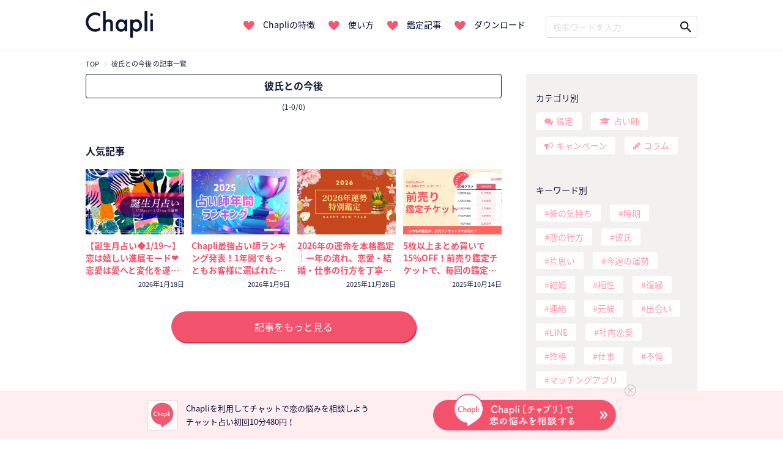

--- FILE ---
content_type: text/html; charset=UTF-8
request_url: https://chapli.me/tag/%E5%BD%BC%E6%B0%8F%E3%81%A8%E3%81%AE%E4%BB%8A%E5%BE%8C/
body_size: 13879
content:
<!DOCTYPE html>
<html lang="ja" prefix="og: http://ogp.me/ns#">
  <head prefix="og: http://ogp.me/ns# fb: http://ogp.me/ns/fb# article: http://ogp.me/ns/article#"  itemscope itemtype="http://schema.org/Organization">
    <meta charset="UTF-8">
    <meta itemprop="name" content="チャット占い「Chapli」">
    <title>彼氏との今後 の記事一覧 | チャット占い「Chapli」</title>

<!-- Google Tag Manager for WordPress by gtm4wp.com -->
<script data-cfasync="false" type="text/javascript">//<![CDATA[
	var gtm4wp_datalayer_name = "dataLayer";
	var dataLayer = dataLayer || [];
//]]>
</script>
<!-- End Google Tag Manager for WordPress by gtm4wp.com -->
<!-- This site is optimized with the Yoast SEO plugin v9.4 - https://yoast.com/wordpress/plugins/seo/ -->
<link rel="canonical" href="https://chapli.me/tag/%e5%bd%bc%e6%b0%8f%e3%81%a8%e3%81%ae%e4%bb%8a%e5%be%8c/" />
<meta property="og:locale" content="ja_JP" />
<meta property="og:type" content="object" />
<meta property="og:title" content="彼氏との今後 の記事一覧 | チャット占い「Chapli」" />
<meta property="og:url" content="https://chapli.me/tag/%e5%bd%bc%e6%b0%8f%e3%81%a8%e3%81%ae%e4%bb%8a%e5%be%8c/" />
<meta property="og:site_name" content="チャット占い「Chapli」" />
<meta property="og:image" content="https://chapli.me/contents/wp-content/uploads/2018/01/15337650_1786881311584332_2230126507301610573_n.png" />
<meta property="og:image:secure_url" content="https://chapli.me/contents/wp-content/uploads/2018/01/15337650_1786881311584332_2230126507301610573_n.png" />
<meta name="twitter:card" content="summary_large_image" />
<meta name="twitter:title" content="彼氏との今後 の記事一覧 | チャット占い「Chapli」" />
<meta name="twitter:site" content="@Chapli_official" />
<meta name="twitter:image" content="https://chapli.me/contents/wp-content/uploads/2018/01/15337650_1786881311584332_2230126507301610573_n.png" />
<!-- / Yoast SEO plugin. -->

<link rel='dns-prefetch' href='//ajax.googleapis.com' />
<link rel='dns-prefetch' href='//cdnjs.cloudflare.com' />
<link rel='dns-prefetch' href='//maxcdn.bootstrapcdn.com' />
<link rel='dns-prefetch' href='//s.w.org' />
<link rel='stylesheet' id='sb_instagram_styles-css'  href='https://chapli.me/wp-content/plugins/instagram-feed/css/sb-instagram-2-2.min.css?ver=2.4.3' type='text/css' media='all' />
<link rel='stylesheet' id='Chapli-wp-style2-css'  href='https://chapli.me/wp-content/themes/Chapli-wp/style2.css?ver=20260120' type='text/css' media='all' />
<link rel='stylesheet' id='fontawesome4.7.0-css'  href='//maxcdn.bootstrapcdn.com/font-awesome/4.7.0/css/font-awesome.min.css?ver=5.0.3' type='text/css' media='all' />
<link rel='stylesheet' id='common-style-css'  href='https://chapli.me/wp-content/themes/Chapli-wp/common.css?ver=5.0.3' type='text/css' media='all' />
<script type='text/javascript' src='//ajax.googleapis.com/ajax/libs/jquery/1.11.3/jquery.min.js?ver=1.11.3'></script>
<script type='text/javascript' src='https://chapli.me/wp-content/plugins/wp-google-analytics-events/js/ga-scroll-events.js?ver=2.5.2'></script>
<script type='text/javascript'>
/* <![CDATA[ */
var wpp_params = {"sampling_active":"0","sampling_rate":"100","ajax_url":"https:\/\/chapli.me\/wp-json\/wordpress-popular-posts\/v1\/popular-posts\/","ID":"","token":"91fcfa40c4","debug":""};
/* ]]> */
</script>
<script type='text/javascript' src='https://chapli.me/wp-content/plugins/wordpress-popular-posts/public/js/wpp-4.2.0.min.js?ver=4.2.2'></script>
<script type='text/javascript' src='https://chapli.me/wp-content/plugins/duracelltomi-google-tag-manager/js/gtm4wp-form-move-tracker.js?ver=1.9'></script>
<script type='text/javascript' src='https://cdnjs.cloudflare.com/ajax/libs/lazysizes/4.1.5/lazysizes.min.js?ver=5.0.3'></script>
<link rel='https://api.w.org/' href='https://chapli.me/wp-json/' />
<script type="text/javascript">
	window._se_plugin_version = '8.1.9';
</script>

<!-- Google Tag Manager for WordPress by gtm4wp.com -->
<script data-cfasync="false" type="text/javascript">//<![CDATA[
	dataLayer.push({"pagePostType":false,"pagePostType2":"tag-"});//]]>
</script>
<script data-cfasync="false">//<![CDATA[
(function(w,d,s,l,i){w[l]=w[l]||[];w[l].push({'gtm.start':
new Date().getTime(),event:'gtm.js'});var f=d.getElementsByTagName(s)[0],
j=d.createElement(s),dl=l!='dataLayer'?'&l='+l:'';j.async=true;j.src=
'//www.googletagmanager.com/gtm.'+'js?id='+i+dl;f.parentNode.insertBefore(j,f);
})(window,document,'script','dataLayer','GTM-N8Q2QBJ');//]]>
</script>
<!-- End Google Tag Manager -->
<!-- End Google Tag Manager for WordPress by gtm4wp.com --> <script type='text/javascript'>
         if (typeof _gaq === 'undefined') {
            var _gaq = _gaq || [];
            _gaq.push(['_setAccount', '$id']);
                        _gaq.push(['_setDomainName', '$domain']);
            _gaq.push(['_setAllowLinker', true]);
            _gaq.push(['_trackPageview']);

            (function() {
                var ga = document.createElement('script'); ga.type = 'text/javascript'; ga.async = true;
                ga.src = ('https:' == document.location.protocol ? 'https://' : 'http://') + 'stats.g.doubleclick.net/dc.js';
                var s = document.getElementsByTagName('script')[0]; s.parentNode.insertBefore(ga, s);
            })();
         }

</script> 		<meta charset="UTF-8">
	<meta name="viewport" content="width=device-width,initial-scale=1.0,maximum-scale=1.0,user-scalable=no">
	<meta name="format-detection" content="telephone=no">
		<!-- #1754 -->
		<meta name="facebook-domain-verification" content="u6q5or0k0vo11icv9u3no5ciq2n8f1" />
	<link rel="stylesheet" href="https://cdnjs.cloudflare.com/ajax/libs/animate.css/3.5.2/animate.min.css">
	<!-- Slick -->
	<link rel="stylesheet" href="//cdn.jsdelivr.net/npm/slick-carousel@1.8.1/slick/slick.css">
	<link rel="shortcut icon" type="image/x-icon" href="/wp-content/themes/Chapli-wp/assets/images/favicon.ico">
	<link rel="stylesheet" href="https://use.typekit.net/urp6qsq.css">
	<!-- ドロワー -->
	<script src="//cdnjs.cloudflare.com/ajax/libs/slideReveal/1.1.2/jquery.slidereveal.min.js"></script>
	<!-- GET UA -->
	<script src="/assets/js/common.js"></script>
	<script type="text/javascript">
		function getUA() {
		  var ua;

		  if (navigator.userAgent.match(/iPhone|iPod|iPad/i) != null) {
			ua = 'ios';
		  } else if (navigator.userAgent.match(/Android/i) != null) {
			ua = 'android';
		  } else {
			ua = 'other';
		  }
		  return ua;
		}
		var ua = getUA();
	</script>
	<!-- Treasure Data -->
	<script type="text/javascript">
		!function(t,e){if(void 0===e[t]){e[t]=function(){e[t].clients.push(this),this._init=[Array.prototype.slice.call(arguments)]},e[t].clients=[];for(var r=function(t){return function(){return this["_"+t]=this["_"+t]||[],this["_"+t].push(Array.prototype.slice.call(arguments)),this}},s=["addRecord","set","trackEvent","trackPageview","ready"],n=0;n<s.length;n++){var i=s[n];e[t].prototype[i]=r(i)}var a=document.createElement("script");a.type="text/javascript",a.async=!0,a.src=("https:"===document.location.protocol?"https:":"http:")+"//s3.amazonaws.com/td-cdn/sdk/td-1.2.0.js";var c=document.getElementsByTagName("script")[0];c.parentNode.insertBefore(a,c)}}("Treasure",this);
	</script>
	<script type="text/javascript">
		var td = new Treasure({
		host: 'in.treasuredata.com',
		writeKey: '5394/e949a600ec4b78770a66f86117532d0f150f1568',
		database: 'logbase'
		});
		td.trackPageview('accesslog_fact_chapli_web');
	</script>
	  <!-- Google tag (gtag.js) -->
	  <script async src="https://www.googletagmanager.com/gtag/js?id=G-Y9STWSYWQW"></script>
	  <script>
		  window.dataLayer = window.dataLayer || [];
		  function gtag(){dataLayer.push(arguments);}
		  gtag('js', new Date());

		  gtag('config', 'G-Y9STWSYWQW');
	  </script>
		<!-- Meta Pixel Code -->
		<script>
			!function(f,b,e,v,n,t,s)
			{if(f.fbq)return;n=f.fbq=function(){n.callMethod?
			n.callMethod.apply(n,arguments):n.queue.push(arguments)};
			if(!f._fbq)f._fbq=n;n.push=n;n.loaded=!0;n.version='2.0';
			n.queue=[];t=b.createElement(e);t.async=!0;
			t.src=v;s=b.getElementsByTagName(e)[0];
			s.parentNode.insertBefore(t,s)}(window, document,'script',
			'https://connect.facebook.net/en_US/fbevents.js');
			fbq('init', '983267073151163');
			fbq('track', 'PageView');
		</script>
		<noscript><img height="1" width="1" style="display:none"
			src="https://www.facebook.com/tr?id=983267073151163&ev=PageView&noscript=1"
		/></noscript>
		<!-- End Meta Pixel Code -->
  </head>
  <body data-rsssl=1 class="archive tag tag-450">
	
<!-- Google Tag Manager (noscript) -->
<noscript><iframe src="https://www.googletagmanager.com/ns.html?id=GTM-N8Q2QBJ"
height="0" width="0" style="display:none;visibility:hidden"></iframe></noscript>
<!-- End Google Tag Manager (noscript) -->	<header class="nav_header">
		<nav class="navigation_bar">
						<a href="/">
				<img src="/wp-content/themes/Chapli-wp/assets/images/logo.png" class="navigation_logo" alt="Chapli">
			</a>
						<ul class="navigation_links">
								<li>
					<a href="/#section02">Chapliの特徴</a>
				</li>
				<li>
					<a href="/#section03">使い方</a>
				</li>
				<li>
					<a href="/#section04">鑑定記事</a>
				</li>
				<li>
					<a href="/#section05">ダウンロード</a>
				</li>
			</ul>
			<div class="navigation_search">
				<form method="get" class="search_form" action="https://chapli.me/">
<input type="text" placeholder="検索ワードを入力" name="s" class="search_field" value="" />
<input type="submit" value="" alt="検索" title="検索" class="search_submit">
</form>			</div>
		</nav>
	</header>
	<!-- SP版ナビバー -->
	<div id="nav_button">
		<button id="btn2" class="drawer_open sp_only">
			<img src="/wp-content/themes/Chapli-wp/assets/images/icon_humberger.png" alt="メニュー">
		</button>
					<a href="/" class="navigation_logo">
				<img src="/wp-content/themes/Chapli-wp/assets/images/logo.png" alt="Chapli">
			</a>
				<button id="search_open" class="search_open_button sp_only">
			<img src="/wp-content/themes/Chapli-wp/assets/images/icon_search.png" alt="検索メニュー">
		</button>
	</div>

	<div class="bottom_DL_box">
	<div class="bottom_DL_box_wrapper">
		<img src="/wp-content/themes/Chapli-wp/assets/images/icon_chapli.png" alt="Chapli">
		<span>
			Chapliを利用してチャットで恋の悩みを相談しよう<br>
			チャット占い初回10分480円！
		</span>
						<a href="/service/campaign/index?cpno=Z201200077&utm_campaign=tag%2F%25E5%25BD%25BC%25E6%25B0%258F%25E3%2581%25A8%25E3%2581%25AE%25E4%25BB%258A%25E5%25BE%258C&utm_source=&utm_medium=" class="pc_bottom_ios" target="_blank">
			<img src="/wp-content/themes/Chapli-wp/assets/images/chapli_download_btn.png" alt="ChapliWebで相談する">
		</a>
		<button class="close_bottom_DL_box">
			<span></span>
		</button>
	</div>

	<div class="bottom_DL_box_wrapper_sp">
		<span>いつでもどこでも本格占い！<span class="first">初回は10分480円！▼</span></span>

						<ul>
			<li>
		<a href="https://app.adjust.com/1w8rku_siydtg?campaign=7351&amp;adgroup=bottom_dl_box&amp;creative=01" target="_blank">
			<img src="/wp-content/themes/Chapli-wp/assets/images/download_btn_app.png" alt="Chapliチャプリで恋の悩みをアプリで相談する">
		</a>
		</li>
			<li>
			<a href="https://chapli.me/service/campaign/index?cpno=Z201200076&utm_source=CRM&utm_medium=chapli&utm_campaign=footerSP" target="_blank">
				<img src="/wp-content/themes/Chapli-wp/assets/images/chapli_regist_web.png" alt="Chapliチャプリで恋の悩みを今すぐ相談する">
			</a>
			</li>
		</ul>

	</div>
</div>
	<div id="search_menu" class="sp_only">
		<button id="search_close" class="search_close_button sp_only">
			<i class="fa fa-angle-up" aria-hidden="true"></i>
		</button>
		<div class="search_wrapper">
			<div class="search_title">鑑定記事・占い師検索</div>
			<div class="search_form_box search_column">
				<form method="get" class="search_form" action="https://chapli.me/">
<input type="text" placeholder="検索ワードを入力" name="s" class="search_field" value="" />
<input type="submit" value="" alt="検索" title="検索" class="search_submit">
</form>			</div>
			<ul class="menu_pages">
				<li>
					<a href="/archive/">最新記事一覧</a>
				</li>
				<li>
					<a href="/popular/">人気記事一覧</a>
				</li>
			</ul>
			<div class="search_column">
				<div class="list_title">カテゴリー別</div>
				<ul class="label_search post_type">
					<li>
						<a href="/session/" class="session">鑑定</a>
					</li>
					<li>
						<a href="/fortune_tellers/" class="fortune_tellers">占い師</a>
					</li>
					<li>
						<a href="/campaign/" class="campaign">キャンペーン</a>
					</li>
				</ul>
				<div class="list_title">キーワード別</div>
				<ul class="label_search search_tags">
										<li>
						<a href="https://chapli.me/tag/%e5%bd%bc%e3%81%ae%e6%b0%97%e6%8c%81%e3%81%a1/">彼の気持ち	
						</a>
					</li>
										<li>
						<a href="https://chapli.me/tag/%e6%99%82%e6%9c%9f/">時期	
						</a>
					</li>
										<li>
						<a href="https://chapli.me/tag/%e6%81%8b%e3%81%ae%e8%a1%8c%e6%96%b9/">恋の行方	
						</a>
					</li>
										<li>
						<a href="https://chapli.me/tag/%e5%bd%bc%e6%b0%8f/">彼氏	
						</a>
					</li>
										<li>
						<a href="https://chapli.me/tag/%e7%89%87%e6%80%9d%e3%81%84/">片思い	
						</a>
					</li>
										<li>
						<a href="https://chapli.me/tag/%e4%bb%8a%e9%80%b1%e3%81%ae%e9%81%8b%e5%8b%a2/">今週の運勢	
						</a>
					</li>
										<li>
						<a href="https://chapli.me/tag/%e7%b5%90%e5%a9%9a/">結婚	
						</a>
					</li>
										<li>
						<a href="https://chapli.me/tag/%e7%9b%b8%e6%80%a7/">相性	
						</a>
					</li>
										<li>
						<a href="https://chapli.me/tag/%e5%be%a9%e7%b8%81/">復縁	
						</a>
					</li>
										<li>
						<a href="https://chapli.me/tag/%e9%80%a3%e7%b5%a1/">連絡	
						</a>
					</li>
									</ul>
			</div>
		</div>
	</div>
	<div id="slider" class="drawer sp_only">
		<div class="drawer_wrapper">
			<button id="btn3" class="drawer_close">
				<div class="close_button">
					<span></span>
				</div>
			</button>
			<div class="chapli_logo">
				<a href="/">
					<img src="/wp-content/themes/Chapli-wp/assets/images/hdr-icon-chapli.png">
				</a>
			</div>
			<div class="drawer_titile">Chapliのご紹介</div>
			<ul class="menu_pages">
				<li><a href="/#section02">Chapliの特徴</a></li>
				<li><a href="/#section03">使い方</a></li>
				<li><a href="/#section04">鑑定記事</a></li>
			</ul>
			<ul class="drawer_post_types">
				<li><a href="/session/">鑑定記事一覧</a></li>
				<li><a href="/fortune_tellers/">占い師一覧</a></li>
				<li><a href="/campaign/">キャンペーン一覧</a></li>
								<li><a href="/column/">コラム一覧</a></li>
							</ul>
			<ul class="drawer_tags">
						<li>
				<a href="https://chapli.me/tag/%e5%bd%bc%e3%81%ae%e6%b0%97%e6%8c%81%e3%81%a1/">
					彼の気持ち	
				</a>
			</li>
						<li>
				<a href="https://chapli.me/tag/%e6%99%82%e6%9c%9f/">
					時期	
				</a>
			</li>
						<li>
				<a href="https://chapli.me/tag/%e6%81%8b%e3%81%ae%e8%a1%8c%e6%96%b9/">
					恋の行方	
				</a>
			</li>
						<li>
				<a href="https://chapli.me/tag/%e5%bd%bc%e6%b0%8f/">
					彼氏	
				</a>
			</li>
						<li>
				<a href="https://chapli.me/tag/%e7%89%87%e6%80%9d%e3%81%84/">
					片思い	
				</a>
			</li>
						<li>
				<a href="https://chapli.me/tag/%e4%bb%8a%e9%80%b1%e3%81%ae%e9%81%8b%e5%8b%a2/">
					今週の運勢	
				</a>
			</li>
						<li>
				<a href="https://chapli.me/tag/%e7%b5%90%e5%a9%9a/">
					結婚	
				</a>
			</li>
						<li>
				<a href="https://chapli.me/tag/%e7%9b%b8%e6%80%a7/">
					相性	
				</a>
			</li>
						<li>
				<a href="https://chapli.me/tag/%e5%be%a9%e7%b8%81/">
					復縁	
				</a>
			</li>
						<li>
				<a href="https://chapli.me/tag/%e9%80%a3%e7%b5%a1/">
					連絡	
				</a>
			</li>
						</ul>
			<ul class="drawer_sns">
				<li>
					<a href="https://twitter.com/Chapli_official" target="_blank">
						<img src="/wp-content/themes/Chapli-wp/assets/images/icon_twitter.png" alt="ChapliのInstagram">
					</a>
				</li>
				<li>
					<a href="https://www.instagram.com/chapli_app/" target="_blank">
						<img src="/wp-content/themes/Chapli-wp/assets/images/icon_instagram.png" alt="ChapliのTwitter">
					</a>
				</li>
			</ul>
			<div class="drawer_banner">
				<a href="/recruit/PC/" class="recruit" target="_blank">
					<img src="/wp-content/themes/Chapli-wp/assets/images/recruit_banner.png" alt="鑑定士募集中">
				</a>
				提携占い館
				<a href="http://www.mixarea.jp/" target="_blank" class="mixarea">
					<img src="/wp-content/themes/Chapli-wp/assets/images/banner_pc.png" alt="提携占い館">
				</a>
			</div>
		</div>
	</div>
    <div id="page">
				<div id="content" class="site__content">
				<div id="top_DL">
					<ul>
						<li class="icon">
							<img src="/wp-content/themes/Chapli-wp/assets/images/app_icon_chapli.png" alt="Chapli">
						</li>
						<li class="brand">
							<div class="brand_title">
								チャット占い【Chapli】
							</div>
							<span>
								cocoloni,Inc.
							</span>
						</li>
						<li class="button">
														<a href="https://app.adjust.com/1w8rku_siydtg?campaign=tag%2F%25E5%25BD%25BC%25E6%25B0%258F%25E3%2581%25A8%25E3%2581%25AE%25E4%25BB%258A%25E5%25BE%258C&adgroup=download&creative=box_01" class="top_DL_link">
								ダウンロード
							</a>
						</li>
					</ul>
				</div>
			<div id="wrapper">
				<div class="container breadcrumb_container">
					<ol class="breadcrumb small" itemscope itemtype="http://schema.org/BreadcrumbList"><li itemprop="itemListElement" itemscope itemtype="http://schema.org/ListItem"><a href="https://chapli.me/" itemprop="item"><span itemprop="name" content="チャット占い「Chapli」">TOP</span></a><meta itemprop="position" content="1" /></li><li itemprop="itemListElement" itemscope itemtype="http://schema.org/ListItem"><a href="https://chapli.me/tag/%e5%bd%bc%e6%b0%8f%e3%81%a8%e3%81%ae%e4%bb%8a%e5%be%8c/" itemprop="item"><span itemprop="name">彼氏との今後 の記事一覧</span></a><meta itemprop="position" content="2" /></li></ol>				</div>
<div class="container">
  <div class="row">
    <div id="primary" class="archive_content">
      <main id="main" class="site__main m-b20">
        <div class="section__header">
        	<h1>
			  彼氏との今後			</h1>
        	<span>
				&#040;1&#045;0&#047;0&#041;			</span>
        </div>
      </main><!-- #main -->

      <div class="row">
				<ul class="postlist_wide">
		  <!-- start loop -->
		  		</ul>
      </div>

      <div class="text-center">
              </div>
				<div class="articlelist">人気記事</div>
		<ul class="postlist_square">
							<li>
	<div class="top_thumbnail bg-thumbnail" style="background-image: url(
		https://chapli.me/wp-content/uploads/2026/01/webTOP-1024x715.png	); background-size:cover; background-position:center;" >
		<a href="https://chapli.me/14516/"></a>
	</div>
	<h2>
		<a class="title" href="https://chapli.me/14516/">【誕生月占い◆1/19～】恋は嬉しい進展モード❤️恋愛は愛へと変化を遂げるチャンスの生まれ月さんとは？</a>
	</h2>
	<p>Chapliの人気占い師が毎週オリジナルの運勢を更新。
今週は宇宙野マリア先生がお届けする1週間のはじまりに読む誕生月占い。
ラッキーデイとともに一週間の運勢をお届けします！</p>
	<span class="date">2026年1月18日</span>
</li>
							<li>
	<div class="top_thumbnail bg-thumbnail" style="background-image: url(
		https://chapli.me/wp-content/uploads/2026/01/sat-1024x715.png	); background-size:cover; background-position:center;" >
		<a href="https://chapli.me/14480/"></a>
	</div>
	<h2>
		<a class="title" href="https://chapli.me/14480/">Chapli最強占い師ランキング発表！1年間でもっともお客様に選ばれた占い師ベスト</a>
	</h2>
	<p>2025年の1年間に行われた鑑定実績を対象として、鑑定数・リピート率・お客様の満足度をもとに「Chapli最強占い師ランキング」を集計！</p>
	<span class="date">2026年1月9日</span>
</li>
							<li>
	<div class="top_thumbnail bg-thumbnail" style="background-image: url(
		https://chapli.me/wp-content/uploads/2025/11/82be381ac8150948986acbf73b542800-1024x576.png	); background-size:cover; background-position:center;" >
		<a href="https://chapli.me/14422/"></a>
	</div>
	<h2>
		<a class="title" href="https://chapli.me/14422/">2026年の運命を本格鑑定｜一年の流れ、恋愛・結婚・仕事の行方を丁寧に読み解く</a>
	</h2>
	<p>あなたの知りたいテーマをしっかり占える！2026年の運勢鑑定メニューを受付開始！</p>
	<span class="date">2025年11月28日</span>
</li>
							<li>
	<div class="top_thumbnail bg-thumbnail" style="background-image: url(
		https://chapli.me/wp-content/uploads/2025/10/7e3cfece0b9bbf1fad76cceee8aa196b-1024x715.png	); background-size:cover; background-position:center;" >
		<a href="https://chapli.me/14330/"></a>
	</div>
	<h2>
		<a class="title" href="https://chapli.me/14330/">5枚以上まとめ買いで15％OFF！前売り鑑定チケットで、毎回の鑑定がいつでもおトクに！</a>
	</h2>
	<p>前売り鑑定チケットなら、1回分の鑑定チケット購入からすぐに割引が適用され、まとめ買いで最大15％OFF！
好きなときに、好きな占い師へ、気軽に相談できます。</p>
	<span class="date">2025年10月14日</span>
</li>
					</ul>
					<div class="article_see_more">
					<a href="/popular/">記事をもっと見る</a>
			</div>
				      </div><!-- #primary -->

      

<div id="secondary" class="widget-area" role="complementary" itemscope="itemscope" itemtype="http://schema.org/WPSideBar">
<meta itemprop="name" content="Social Buttons for 5枚以上まとめ買いで15％OFF！前売り鑑定チケットで、毎回の鑑定がいつでもおトクに！"/>
<meta itemprop="description" content="Add チャット占い「Chapli」 to your social media and publicate it. Thanks!"/>
<meta itemprop="keywords" content="Social Buttons, Facebook, Twitter, LinkedIn, Xing, Mail, GooglePlus"/>
		<div id="custom_html-12" class="widget_text widget widget_custom_html"><div class="widget-title">カテゴリ別</div><div class="textwidget custom-html-widget">		<ul class="post_type_list">
			<li class="list_item">
				<a href="/session/" class="session">鑑定</a></li>
			<li class="list_item">
				<a href="/fortune_tellers/" class="fortune_tellers">占い師</a></li>
			<li class="list_item">
				<a href="/campaign/" class="campaign	">キャンペーン</a></li>
			<li class="list_item">
<a href="/column/" class="column">コラム</a>
</li>
		</ul></div></div><div id="text-9" class="widget widget_text"><div class="widget-title">キーワード別</div>			<div class="textwidget"><ul class="pop_tags">	<li class="list_item list_item-297"><a href="https://chapli.me/tag/%e5%bd%bc%e3%81%ae%e6%b0%97%e6%8c%81%e3%81%a1/" >彼の気持ち</a>
</li>
	<li class="list_item list_item-53"><a href="https://chapli.me/tag/%e6%99%82%e6%9c%9f/" >時期</a>
</li>
	<li class="list_item list_item-339"><a href="https://chapli.me/tag/%e6%81%8b%e3%81%ae%e8%a1%8c%e6%96%b9/" >恋の行方</a>
</li>
	<li class="list_item list_item-6"><a href="https://chapli.me/tag/%e5%bd%bc%e6%b0%8f/" title="かれし">彼氏</a>
</li>
	<li class="list_item list_item-104"><a href="https://chapli.me/tag/%e7%89%87%e6%80%9d%e3%81%84/" >片思い</a>
</li>
	<li class="list_item list_item-834"><a href="https://chapli.me/tag/%e4%bb%8a%e9%80%b1%e3%81%ae%e9%81%8b%e5%8b%a2/" >今週の運勢</a>
</li>
	<li class="list_item list_item-7"><a href="https://chapli.me/tag/%e7%b5%90%e5%a9%9a/" title="けっこん">結婚</a>
</li>
	<li class="list_item list_item-15"><a href="https://chapli.me/tag/%e7%9b%b8%e6%80%a7/" >相性</a>
</li>
	<li class="list_item list_item-79"><a href="https://chapli.me/tag/%e5%be%a9%e7%b8%81/" >復縁</a>
</li>
	<li class="list_item list_item-35"><a href="https://chapli.me/tag/%e9%80%a3%e7%b5%a1/" >連絡</a>
</li>
	<li class="list_item list_item-78"><a href="https://chapli.me/tag/%e5%85%83%e5%bd%bc/" >元彼</a>
</li>
	<li class="list_item list_item-30"><a href="https://chapli.me/tag/%e5%87%ba%e4%bc%9a%e3%81%84/" >出会い</a>
</li>
	<li class="list_item list_item-40"><a href="https://chapli.me/tag/line/" >LINE</a>
</li>
	<li class="list_item list_item-34"><a href="https://chapli.me/tag/%e7%a4%be%e5%86%85%e6%81%8b%e6%84%9b/" >社内恋愛</a>
</li>
	<li class="list_item list_item-80"><a href="https://chapli.me/tag/%e6%80%a7%e6%a0%bc/" >性格</a>
</li>
	<li class="list_item list_item-56"><a href="https://chapli.me/tag/%e4%bb%95%e4%ba%8b/" >仕事</a>
</li>
	<li class="list_item list_item-93"><a href="https://chapli.me/tag/%e4%b8%8d%e5%80%ab/" >不倫</a>
</li>
	<li class="list_item list_item-193"><a href="https://chapli.me/tag/%e3%83%9e%e3%83%83%e3%83%81%e3%83%b3%e3%82%b0%e3%82%a2%e3%83%97%e3%83%aa/" >マッチングアプリ</a>
</li>
</ul><a class="widget_seemore" href="/tags/">キーワードをもっと見る</a>
</div>
		</div>	<div class="widget osusume_teller_widget">
	<div class="widget-title">オススメ占い師</div>
	<div>
		<ul class="osusume_teller_widget">
			<li>	
	<a href="https://chapli.me/fortune_tellers/id_686/">
		<div class="list_teller_icon bg-thumbnail" style="background-image: url(
						https://chapli.me/wp-content/uploads/2022/06/kiyono.jpg						); background-size:cover; background-position:center;">
		</div>
	</a>
	<div class="list_teller_info">
		<h2>
			<a href="https://chapli.me/fortune_tellers/id_686/" title="きよのママ">きよのママ先生</a>
		</h2>
		<p>
						この恋、走り続けて大丈夫！？
絡まった恋愛もゴールまであと少し！
豊富な占術で徹底アプローチ		</p>
					<ul class="divination">
			<li><a href="https://chapli.me/divination/%e5%ae%bf%e6%9b%9c/" >宿曜</a></li><li><a href="https://chapli.me/divination/%e5%9b%9b%e6%9f%b1%e6%8e%a8%e5%91%bd/" >四柱推命</a></li><li><a href="https://chapli.me/divination/%e4%b9%9d%e6%98%9f%e6%b0%97%e5%ad%a6/" >九星気学</a></li><li><a href="https://chapli.me/divination/%e7%b4%ab%e5%be%ae%e6%96%97%e6%95%b0/" >紫微斗数</a></li><li><a href="https://chapli.me/divination/%e3%83%9e%e3%83%a4%e6%9a%a6%e5%8d%a0%e3%81%84/" >マヤ暦占い</a></li><li><a href="https://chapli.me/divination/%e3%82%bf%e3%83%ad%e3%83%83%e3%83%88/" >タロット</a></li><li><a href="https://chapli.me/divination/%e3%83%ab%e3%83%8e%e3%83%ab%e3%83%9e%e3%83%b3%e3%82%ab%e3%83%bc%e3%83%89/" >ルノルマンカード</a></li><li><a href="https://chapli.me/divination/%e3%82%aa%e3%83%a9%e3%82%af%e3%83%ab%e3%82%ab%e3%83%bc%e3%83%89/" >オラクルカード</a></li><li><a href="https://chapli.me/divination/%e5%a7%93%e5%90%8d%e5%88%a4%e6%96%ad/" >姓名判断</a></li><li><a href="https://chapli.me/divination/%e6%89%8b%e7%9b%b8/" >手相</a></li>		</ul>
	</div>
	<ul class="list_counsellors_tag">
				<li>
		ハッキリ		</li>
				<li>
		具体的		</li>
				<li>
		リード上手		</li>
			</ul>
</li><li>	
	<a href="https://chapli.me/fortune_tellers/id_211/">
		<div class="list_teller_icon bg-thumbnail" style="background-image: url(
						https://chapli.me/wp-content/uploads/2018/02/261fb30e148f01d8a7b7752437b9edb5.jpg						); background-size:cover; background-position:center;">
		</div>
	</a>
	<div class="list_teller_info">
		<h2>
			<a href="https://chapli.me/fortune_tellers/id_211/" title="北條メリサ">北條メリサ先生</a>
		</h2>
		<p>
						彼の気持ち/行動の意味/恋の成功率
占い×男性心理から読み解く
惚れられ女子の方程式♡		</p>
					<ul class="divination">
			<li><a href="https://chapli.me/divination/%e3%82%bf%e3%83%ad%e3%83%83%e3%83%88/" >タロット</a></li><li><a href="https://chapli.me/divination/%e6%95%b0%e7%a7%98%e8%a1%93/" >数秘術</a></li><li><a href="https://chapli.me/divination/%e6%89%8b%e7%9b%b8/" >手相</a></li><li><a href="https://chapli.me/divination/%e3%83%ab%e3%83%8e%e3%83%ab%e3%83%9e%e3%83%b3%e3%82%ab%e3%83%bc%e3%83%89/" >ルノルマンカード</a></li><li><a href="https://chapli.me/divination/%e3%82%aa%e3%83%a9%e3%82%af%e3%83%ab%e3%82%ab%e3%83%bc%e3%83%89/" >オラクルカード</a></li>		</ul>
	</div>
	<ul class="list_counsellors_tag">
				<li>
		寄り添い		</li>
				<li>
		納得感		</li>
				<li>
		手相占い◎		</li>
			</ul>
</li><li>	
	<a href="https://chapli.me/fortune_tellers/id_743/">
		<div class="list_teller_icon bg-thumbnail" style="background-image: url(
						https://chapli.me/wp-content/uploads/2023/10/743-2.jpg						); background-size:cover; background-position:center;">
		</div>
	</a>
	<div class="list_teller_info">
		<h2>
			<a href="https://chapli.me/fortune_tellers/id_743/" title="天和河みち">天和河みち先生</a>
		</h2>
		<p>
						悩みの原因はコレ！
【運気・素養・意思】から鑑定
潜在星力から読み解く「必要な行動」		</p>
					<ul class="divination">
			<li><a href="https://chapli.me/divination/%e8%a5%bf%e6%b4%8b%e5%8d%a0%e6%98%9f%e8%a1%93/" >西洋占星術</a></li><li><a href="https://chapli.me/divination/%e3%82%aa%e3%83%a9%e3%82%af%e3%83%ab%e3%82%ab%e3%83%bc%e3%83%89/" >オラクルカード</a></li><li><a href="https://chapli.me/divination/%e3%82%bf%e3%83%ad%e3%83%83%e3%83%88/" >タロット</a></li>		</ul>
	</div>
	<ul class="list_counsellors_tag">
				<li>
		具体的		</li>
				<li>
		納得感		</li>
				<li>
		仕事		</li>
			</ul>
</li><li>	
	<a href="https://chapli.me/fortune_tellers/id_669/">
		<div class="list_teller_icon bg-thumbnail" style="background-image: url(
						https://chapli.me/wp-content/uploads/2022/04/669-2.jpg						); background-size:cover; background-position:center;">
		</div>
	</a>
	<div class="list_teller_info">
		<h2>
			<a href="https://chapli.me/fortune_tellers/id_669/" title="スマイルMON">スマイルMON先生</a>
		</h2>
		<p>
						◇絶対的安心感×ボリューム鑑定◇
話すたびに自信と笑顔の花が咲く
「運命を味方につけよう！」		</p>
					<ul class="divination">
			<li><a href="https://chapli.me/divination/%e3%82%bf%e3%83%ad%e3%83%83%e3%83%88/" >タロット</a></li><li><a href="https://chapli.me/divination/%e8%a5%bf%e6%b4%8b%e5%8d%a0%e6%98%9f%e8%a1%93/" >西洋占星術</a></li><li><a href="https://chapli.me/divination/%e3%82%a2%e3%82%b9%e3%83%88%e3%83%ad%e3%83%80%e3%82%a4%e3%82%b9/" >アストロダイス</a></li>		</ul>
	</div>
	<ul class="list_counsellors_tag">
				<li>
		簡潔		</li>
				<li>
		スピード		</li>
				<li>
		ボリューム		</li>
			</ul>
</li><li>	
	<a href="https://chapli.me/fortune_tellers/id_715/">
		<div class="list_teller_icon bg-thumbnail" style="background-image: url(
						https://chapli.me/wp-content/uploads/2022/11/ee4f073aa53e4eb1dec07364db4b6bec.jpg						); background-size:cover; background-position:center;">
		</div>
	</a>
	<div class="list_teller_info">
		<h2>
			<a href="https://chapli.me/fortune_tellers/id_715/" title="ケンタロウ">ケンタロウ先生</a>
		</h2>
		<p>
						「知る→行動→前進」の３ステップ
立ち止まるのはもう終わり！
相手の気持ちがよくわかる明快鑑定★		</p>
					<ul class="divination">
			<li><a href="https://chapli.me/divination/%e3%82%bf%e3%83%ad%e3%83%83%e3%83%88/" >タロット</a></li><li><a href="https://chapli.me/divination/%e6%95%b0%e7%a7%98%e8%a1%93/" >数秘術</a></li><li><a href="https://chapli.me/divination/%e5%ae%bf%e6%9b%9c/" >宿曜</a></li>		</ul>
	</div>
	<ul class="list_counsellors_tag">
				<li>
		具体的		</li>
				<li>
		実力派		</li>
				<li>
		ボリューム		</li>
			</ul>
</li>		</ul>
		<a class="widget_seemore" href="/fortune_tellers/">すべての占い師を見る</a>
	</div>
</div>	
	<div id="text-20" class="widget widget_text">
					<div class="widget-title">アプリダウンロード</div>
			<div class="textwidget">
								<a href="https://app.adjust.com/1w8rku_siydtg?campaign=wp&adgroup=sidebar&creative=01" class="sidebar_dl_01">
					<img src="/wp-content/themes/Chapli-wp/assets/images/app@3x.png" alt="チャット占い「Chapli」をダウンロード" width="100%">
				</a>
			</div>
			</div>

</div><!-- #secondary -->
    </div>
  </div>
  </div><!-- #wrapper -->
</div><!-- #content -->
<footer>
	<div class="textwidget custom-html-widget"><ul class="page_links">
			<li class="page_links">
			cocolni占い館 立川店<br>
			<a href="https://honkaku-uranai.jp/store/campaign/?cpno=A000000073&utm_source=link&utm_medium=chapli&utm_campaign=footer_tachikawa" target="_blank" class="mixarea">
			<img src="/wp-content/themes/Chapli-wp/assets/images/c_710_160.jpg" alt="cocolni占い館 立川店" style="display: inline-block;margin: 4px auto 30px; width: 250px;"></a>
			</li>
			<li class="page_links" style="border:none;">
			cocolni占い館 川越店<br>
			<a href="https://honkaku-uranai.jp/store/campaign/?cpno=A000000072&utm_source=link&utm_medium=chapli&utm_campaign=footer_kawagoe" target="_blank" class="mixarea">
			<img src="/wp-content/themes/Chapli-wp/assets/images/c_710_160_kawagoe.jpg" alt="cocolni占い館 川越店" style="display: inline-block;margin: 4px auto 30px; width: 250px;"></a>
			</li>
	</ul></div>
<ul class="footer_sns_button">
	<li class="footer_twitter">
		<a href="https://twitter.com/Chapli_official" target="_blank">
			<img src="/wp-content/themes/Chapli-wp/assets/images/icon_twitter.png" alt="Twitter">
		</a>
	</li>
	<li class="footer_instagram">
		<a href="https://www.instagram.com/chapli_app/" target="_blank">
			<img src="/wp-content/themes/Chapli-wp/assets/images/icon_instagram.png" alt="Instagram">
		</a>
	</li>
</ul>

<!-- フッターリンク -->
<div><div class="textwidget custom-html-widget"><ul class="page_links">
	<li class="page_links">
		<a href="https://cocoloni.com/about/">運営会社</a>
	</li>

	<li class="page_links">
		<a href="mailto:chapli_helps@ml.zappallas.com">お問い合わせ</a>
	</li>

	<li class="page_links">
		<a href="https://chapli.me/terms/terms.html">利用規約</a>
	</li>
	
	<li class="page_links">
		<a href="/recruit/PC/" class="footer_recruit">鑑定師募集</a>
	</li>

	<li class="page_links">
		<a href="https://chapli.me/terms/privacy.html">個人情報保護方針</a>
	</li>

<li class="page_links">
		<a href="https://chapli.me/terms/external.html">利用者情報の外部送信について</a>
	</li>
</ul></div></div><!-- フッターリンク終わり -->

<div class="sister_site"><strong>姉妹サービス</strong><br>
    <ul class="site_list">
        <li><a target="_blank" href="https://roba3.com/campaign/index/?cpno=1600792799&utm_medium=CRM&utm_source=chapli&utm_campaign=web">10分から選べる電話占い『ロバミミ』</a></li>
		<li><a target="_blank" href="https://honkaku-uranai.jp/moon/?utm_medium=chapli&utm_source=chapli&utm_campaign=chapli_0001">cocoloni占い館 Moon</a></li>
        <li><a target="_blank" href="https://uranaitv.jp/">占いTVニュース</a></li>
        <li><a target="_blank" href="https://uranai-contents.com">占いAPI・占い制作・占い師派遣サ―ビス</a></li>
        <li><a target="_blank" href="https://cocoloni.me/?utm_source=media&utm_medium=chapli_link">話題の占いサイトが大集合 占いCOLLECTION</a></li>
		<li><a target="_blank" href="https://honkaku-uranai.jp/sun/">cocoloni占い館 Sun</a></li>
			<li><a target="_blank" href="https://select.honkaku-uranai.jp/?utm_medium=chapli&utm_source=TOP&utm_campaign=chapli0001">cocoloni Select</a></li>

    </ul>
</div>
<p class="note_trademark ios">Apple、 Apple ロゴ、 iPad、 iPhone、 iPod touch は米国および他の国々で登録された Apple Inc. の商標です。 App Store は Apple Inc. のサービスマークです。</p>
<p class="copyright">&copy; cocoloni,Inc.</p>

<!-- by cocoloniinc -->

</footer>

<script type="text/javascript">
	$('.close_bottom_DL_box').click(function () {
		$(".bottom_DL_box").fadeOut("300");
	});

	var ua = getUA();
	if (ua == 'ios' || ua == 'android') {
		$("a.recruit").attr("href", "/recruit/SP/index.html")
	} else {
		$("a.recruit").attr("href", "/recruit/PC/index.html")
	}

</script>

<script src="//cdn.jsdelivr.net/npm/slick-carousel@1.8.1/slick/slick.min.js"></script>
<script>
if (ua == 'ios' || ua == 'android') {
$(function() {
    $('.lp_banners').slick({
		dots: true,
		variableWidth: true,
		infinite: true,
		centerMode: true,
		adaptiveHeight: true,
		dotsClass: 'section01_dots',
		arrows: false
	});
});
}else{
$(function() {
    $('.lp_banners').slick({
		dots: true,
		variableWidth: true,
		infinite: true,
		centerMode: true,
		adaptiveHeight: true,
		draggable: false,
		dotsClass: 'section01_dots',
		prevArrow: '<div class="section01_prev section01_arrow"><i class="fa fa-angle-left" aria-hidden="true"></i></div>',
		nextArrow: '<div class="section01_next section01_arrow"><i class="fa fa-angle-right" aria-hidden="true"></i></div>',
	});
	$("ul li.carousel_posts p, ul li.carousel_posts h2").css({
		display:"-webkit-box",
		"-webkit-box-orient":"vertical",
		"-webkit-line-clamp":"2",
	});
});}
</script>

<script>
	if (ua == 'ios' || ua == 'android') {
	var slider = $('#slider').slideReveal({
	  trigger: $("#trigger"),
	  width: 300,
  	  push: false,
	  overlay: true,
	  overlayColor: 'rgba(190,184,178,0.6)',
		show: function (slider, trigger) {
			$(".drawer_wrapper").css({
				"box-shadow":"1.9px 0 0 0 rgba(0, 0, 0, 0.1)",
			});
		},
		hidden: function (slider, trigger) {
			$(".drawer_wrapper").css({
				"box-shadow":"none",
			});		}
	});
	}

	//ボタン2をクリックしたとき、ドロワー表示
	$('#btn2').click(function () {
		slider.slideReveal('show');
	});

	//ボタン3をクリックしたとき、ドロワー非表示
	$('#btn3').click(function () {
		slider.slideReveal('hide');
	});

	//ドロワー内のメニューをクリックしたとき、ドロワー非表示
	$('.menu_pages li a').click(function () {
		slider.slideReveal('hide');
	});

	//検索ボタン
	$('#search_open').click(function () {
		$('#search_menu').outerHeight('100%');
	});
	$('#search_close').click(function () {
		$('#search_menu').outerHeight(0);
	});

	$(function() {
		var dl_height = jQuery('#top_DL').offset().top;
		var nav_height = jQuery('#nav_button').offset().top+dl_height;
		$('#nav_button').css('top',nav_height);
		$(window).scroll(function() {
			var scroll = $(document).scrollTop();
			if(nav_height-scroll < 0 ){
				$("#nav_button").css({
					position:"fixed",
					top:"0px",
				});
			}else if(nav_height-scroll > 0){
				$("#nav_button").css({
					position:"absolute",
					top:nav_height,
				});
			}
		});
	});
</script>

<script src="https://cdnjs.cloudflare.com/ajax/libs/wow/1.1.2/wow.min.js"></script>
<script type="text/javascript">
$(function() {
	new WOW().init();
});
</script>
</div><!-- #page -->
<!-- Instagram Feed JS -->
<script type="text/javascript">
var sbiajaxurl = "https://chapli.me/wp-admin/admin-ajax.php";
</script>
<script type='text/javascript' src='https://chapli.me/wp-content/themes/freedom_zero/assets/javascripts/bootstrap.js?ver=1.0'></script>
<script type='text/javascript' src='https://chapli.me/wp-includes/js/imagesloaded.min.js?ver=3.2.0'></script>
<script type='text/javascript' src='https://chapli.me/wp-includes/js/masonry.min.js?ver=3.3.2'></script>
<script type='text/javascript' src='https://chapli.me/wp-includes/js/wp-embed.min.js?ver=5.0.3'></script>

    <script>
		jQuery(document).ready(function() {
			if(typeof scroll_events == 'undefined') {
				return;
			}

			events_settings = {
				universal: 0,
				gtm:1,
				gst:0,
				scroll_elements: [],
				click_elements: [{'select':'.top_DL_link','category':'link','action':'click','label':'top_DL','bounce':'true','evalue':'1'},{'select':'.bottom_DL_box_wrapper_sp .bottom_dl_sp','category':'link','action':'click','label':'bottom_DL_SP','bounce':'true','evalue':'1'},{'select':'#btn2','category':'link','action':'click','label':'drawer_menu','bounce':'true','evalue':'1'},{'select':'#search_open','category':'link','action':'click','label':'search_button','bounce':'true','evalue':'1'},{'select':'#section01 .app_btn .ios','category':'link','action':'click','label':'top_iosapp_1','bounce':'true','evalue':'1'},{'select':'#section01 .app_btn .android','category':'link','action':'click','label':'top_androidapp_1','bounce':'true','evalue':'1'},{'select':'.session_list_thumbnail a','category':'link','action':'click','label':'top_see_articles_thumbnail','bounce':'true','evalue':'1'},{'select':'.top_session_title a','category':'link','action':'click','label':'top_see_articles_list','bounce':'true','evalue':'1'},{'select':'#section04 .section_wrapper .article .article_see_more','category':'link','action':'click','label':'top_see_more','bounce':'true','evalue':'1'},{'select':'.mid_DL .text a','category':'link','action':'click','label':'mid_DL','bounce':'true','evalue':'1'},{'select':'.app_store a','category':'link','action':'click','label':'TOP_App_DL','bounce':'true','evalue':'1'},{'select':'.sidebar_dl_02','category':'link','action':'click','label':'under_App_DL','bounce':'true','evalue':'1'},{'select':'.PC_DL_buttons ul li:nth-child(1) a','category':'link','action':'click','label':'ft_download_PC_iOS','bounce':'true','evalue':'1'},{'select':'.PC_DL_buttons ul li:nth-child(2) a','category':'link','action':'click','label':'ft_download_PC_Android','bounce':'false','evalue':'1'},{'select':'#primary .teller_caption .article_see_more a','category':'link','action':'click','label':'ft_download_SP','bounce':'true','evalue':'1'},{'select':'.navigation_links li:nth-child(1) a','category':'link','action':'click','label':'navbar_link_features','bounce':'false','evalue':'1'},{'select':'.navigation_links li:nth-child(2) a','category':'link','action':'click','label':'navbar_link_howtouse','bounce':'true','evalue':'1'},{'select':'.navigation_links li:nth-child(3) a','category':'link','action':'click','label':'navbar_link_articles','bounce':'true','evalue':'1'},{'select':'.navigation_links li:nth-child(4) a','category':'link','action':'click','label':'navbar_link_download','bounce':'true','evalue':'1'},{'select':'.news_list .news_post:nth-child(1) a','category':'link','action':'click','label':'top_news_1','bounce':'false','evalue':'1'},{'select':'.news_list .news_post:nth-child(2) a','category':'link','action':'click','label':'top_news_2','bounce':'true','evalue':'1'},{'select':'.news_list .news_post:nth-child(3) a','category':'link','action':'click','label':'top_news_3','bounce':'true','evalue':'1'},{'select':'.top10 #slick-slide00 a','category':'link','action':'click','label':'top_news_1','bounce':'true','evalue':'1'},{'select':'.top10 #slick-slide01 a','category':'link','action':'click','label':'top_news_2','bounce':'false','evalue':''},{'select':'.top10 #slick-slide02 a','category':'link','action':'click','label':'top_news_3','bounce':'true','evalue':''},{'select':'.top10 #slick-slide03 a','category':'link','action':'click','label':'top_news_4','bounce':'true','evalue':''},{'select':'.top10 #slick-slide04 a','category':'link','action':'click','label':'top_news_5','bounce':'true','evalue':''},{'select':'.top10 #slick-slide05 a','category':'link','action':'click','label':'top_news_6','bounce':'true','evalue':''},{'select':'.top10 #slick-slide06 a','category':'link','action':'click','label':'top_news_7','bounce':'true','evalue':''},{'select':'.top10 #slick-slide07 a','category':'link','action':'click','label':'top_news_8','bounce':'true','evalue':''},{'select':'.top10 #slick-slide08 a','category':'link','action':'click','label':'top_news_9','bounce':'true','evalue':''},{'select':'.top10 #slick-slide09 a','category':'link','action':'click','label':'top_news_10','bounce':'true','evalue':''},{'select':'.top_posts .others li:nth-child(1) a','category':'link','action':'click','label':'other_top_posts_1','bounce':'false','evalue':''},{'select':'.top_posts .others li:nth-child(2) a','category':'link','action':'click','label':'other_top_posts_2','bounce':'true','evalue':''},{'select':'.top_posts .others li:nth-child(3) a','category':'link','action':'click','label':'other_top_posts_3','bounce':'true','evalue':''},{'select':'.top_posts .others li:nth-child(4) a','category':'link','action':'click','label':'other_top_posts_4','bounce':'true','evalue':''},{'select':'.lp_banner a img[alt=&quot;占い師一覧&quot;]','category':'link','action':'click','label':'top_banner_占い師一覧','bounce':'false','evalue':''},{'select':'.lp_banner a img[alt=&quot;鑑定師募集&quot;]','category':'link','action':'click','label':'top_banner_鑑定師募集','bounce':'true','evalue':''},{'select':'.lp_banner a img[alt=&quot;鑑定一覧&quot;]','category':'link','action':'click','label':'top_banner_鑑定一覧','bounce':'true','evalue':''},{'select':'.pc_bottom_ios','category':'link','action':'click','label':'bottom_DL_iOS','bounce':'false','evalue':'1'},{'select':'.pc_bottom_android','category':'link','action':'click','label':'bottom_DL_Android','bounce':'true','evalue':'1'},{'select':'.related_posts a','category':'link','action':'click','label':'related_posts','bounce':'false','evalue':'1'},{'select':'.menu_pages li:nth-child(1) a','category':'link','action':'click','label':'drawer_Chapliの特徴','bounce':'false','evalue':'1'},{'select':'.menu_pages li:nth-child(2) a','category':'link','action':'click','label':'drawer_使い方','bounce':'true','evalue':'1'},{'select':'.menu_pages li:nth-child(3) a','category':'link','action':'click','label':'drawer_鑑定記事','bounce':'true','evalue':'1'},{'select':'.drawer_post_types li:nth-child(1)','category':'link','action':'click','label':'drawer_鑑定アーカイブ','bounce':'true','evalue':'1'},{'select':'.drawer_post_types li:nth-child(2)','category':'link','action':'click','label':'drawer_占い師アーカイブ','bounce':'false','evalue':'1'},{'select':'.drawer_post_types li:nth-child(3)','category':'link','action':'click','label':'drawer_キャンペーンアーカイブ','bounce':'true','evalue':'1'},{'select':'.drawer_post_types li:nth-child(4)','category':'link','action':'click','label':'drawer_コラムアーカイブ','bounce':'true','evalue':'1'},{'select':'.instagram_link','category':'link','action':'click','label':'instagram','bounce':'true','evalue':'1'}],
			};
		var elements_array = [{"select":" .drawer_tags li","category":"link","action":"click","label":"drawer_tags","evalue":"1"}]

		function add_Pseudo(elar) {
			for (key in elar) {
				var select = elar[key]['select'];
				var category = elar[key]['category'];
				var action = elar[key]['action'];
				var label = elar[key]['label'];
				var evalue = elar[key]['evalue'];
				var element_num = $(select).length; /*要素の数*/
				var now_events_position = events_settings['click_elements'].length-1; /*現在のイベント数*/
				for (var i = 1; i <= element_num; i++) {
					var p = now_events_position+i;
					var element = select+':nth-child('+i+')';
					var text = $(element).text();
					var ce = {'select':element,'category':category,'action':action,'label':label+'_'+text,'bounce':'false','evalue':evalue};
					events_settings.click_elements[p] = ce;
				}
			}
		}
		add_Pseudo(elements_array);
		scroll_events.bind_events(events_settings);
		});
    </script></body>
</html>


--- FILE ---
content_type: text/css
request_url: https://chapli.me/wp-content/themes/Chapli-wp/style2.css?ver=20260120
body_size: 10448
content:
@charset "UTF-8";
/*
Template:freedom_zero
Theme Name:Chapli
*/
/*--------------------------------------------------------------
# assets読み込み
--------------------------------------------------------------*/
/*! normalize.css v3.0.2 | MIT License | git.io/normalize */

.img-responsive {
  display: block;
  max-width: 100%;
  height: auto;
}

.img-circle {
  border-radius: 50%;
}

[role="button"] {
  cursor: pointer;
}

h4, .h4,
h5, .h5,
h6, .h6 {
  margin-top: 11.5px;
  margin-bottom: 11.5px;
}

h4, .h4 {
  font-size: 18px;
}

h5, .h5 {
  font-size: 14px;
}

h6, .h6 {
  font-size: 12px;
}

small,
.small {
  font-size: 85%;
}

.text-center {
  text-align: center;
}

.page-header {
  padding-bottom: 10.5px;
  margin: 23px 0 23px;
  border-bottom: 1px solid #ddd;
}

caption {
  padding-top: 8px;
  padding-bottom: 8px;
  color: #dad0cd;
  text-align: left;
}

.breadcrumb_container {
	white-space: nowrap;
	overflow-x: auto;
	-webkit-overflow-scrolling: touch;
}

.breadcrumb {
	display: flex;
    align-items: center;
	margin-top: 7px;
	font-size: 11px;
	height: 33px;
}
.breadcrumb > li {
	position: relative;
	display: inline-block;
	color: #0c1531;
}

.breadcrumb > li > a {
	color: #0c1531;
}

.breadcrumb > li + li {
	padding-left: 20px;
}
.breadcrumb > li + li:before {
	position: absolute;
	left: 8px;
	top: -4px;
	display: inline-block;
	content: "\f105";
	font-family: "FontAwesome";
	font-size: 15px;
	color: #dfdcda;
}
.breadcrumb > .active {
  color: #dad0cd;
}

@media (max-width: 1040px) {
	.breadcrumb {
		margin-top: 0;
		padding: 0 16px;
	}
}

/*--------------------------------------------------------------
## header.php
--------------------------------------------------------------*/
.site__main, .site__sub {
  background: #FFF;
  padding: 0;
  margin-bottom: 30px;
  border-radius: 4px;
}
/*--------------------------------------------------------------
## index.php
--------------------------------------------------------------*/
.bg-thumbnail a {
	display: block;
	width: 100%;
	height: 100%;
}

li.carousel_posts {
	opacity: 0;
}

.slick-initialized li.carousel_posts {
	opacity: 1.0;
}

@media screen and (max-width: 1040px) {
	.top_posts {
		width: 100%;
	}

	.top_posts .top10 {
		width: 100%;
	}

	.top_posts .others {
		display: none;
	}

	.top_posts .top10 ul {
		margin: 0;
		font-size: 0;
	}

	.top_posts .top10 ul .slick-list {
		height: 250px;
	}

	.top10 ul.top10_dots {
		width: 100%;
		margin-top: 14px;
		font-size: 0;
		text-align: center;
	}
	.top10 .top10_dots li {
		display: inline-block;
	}
	.top10 .top10_dots li + li {
		margin-left: 10px;
	}

	.top10 .top10_dots li button {
		width: 10px;
		height: 10px;
		background-color: #ffffff;
		border: solid 1px #beb8b2;
		border-radius: 50%;
		font-size: 0;
	}
	.top10 .top10_dots li.slick-active button {
		background-color:#beb8b2;
	}
	.top10 .top10_dots li button:focus {
		outline: none;
	}

	.top_posts .top10 ul li.carousel_posts:focus {
		outline: none;
	}
	.top_posts .top10 ul li.carousel_posts {
		display: inline-block;
		position: relative;
		width: 100%;
		height: 250px;
		vertical-align: top;
	}

	.top_posts .top10 ul li.carousel_posts .top_thumbnail {
		width: 100%;
		height: 250px;
	}

	.top_posts .top10 ul li.carousel_posts .top_thumbnail a {
		background: linear-gradient( to bottom, rgba(225,87,109,0) 50%,#e1576d 95%);
	}
	.top_posts .top10 ul li.carousel_posts h2 {
		position: absolute;
		padding: 16px;
		bottom: 0;
		width: 100%;
		line-height: 1.3;
		font-size: 20px;
	}
	
	.top_posts .top10 ul li.carousel_posts h2 a {
		display: -webkit-box;
		-webkit-box-orient: vertical;
		-webkit-line-clamp: 2;
		overflow: hidden;
		color: #FFFFFF;
	}

	.top_posts .top10 ul li.carousel_posts p {
		display: none;
	}

	.top_posts .top10 ul li.carousel_posts span {
		display: block;
		text-align: left;
		font-size: 14px;
		line-height: 1.5;
		position: absolute;
		bottom: 73px;
		color: #FFFFFF;
		left: 16px;
	}
}
@media screen and (min-width: 1041px) {
.articlelist {
	width: 100%;
	height: 60px;
	line-height: 60px;
	margin: 0;
	font-size: 16px;
	font-weight: bold;
}

.blog .breadcrumb_container {
	position: absolute;
	left:0;
	right:0;
}

.top_posts {
	display: flex;
	justify-content: center;
	align-items: center;
	width: 100%;
	max-height: 500px;
	background: linear-gradient( to bottom, rgba(242,241,239,0),#f2f1ef 380px), url(assets/images/bg_01.jpg) top left / cover; height: 792px;
}

.top_posts .top10,.others {
	height: 418px;
	padding: 16px;
	background: #FFFFFF;
	border-radius: 4px;
}

.top_posts .top10 + .others {
	margin-left: 40px;
}

.top_posts .top10 {
	width: 680px;
	padding-right: 0;
}

.top_posts .top10 ul {
	margin: 0;
	font-size: 0;
}

.top_posts .top10 ul .slick-list {
	height: 396px;
}

.top10 ul.top10_dots {
	width: 82px;
	position: absolute;
	bottom: 0;
	left: 0;
	right: 0;
	margin: 16px auto;
	font-size: 0;
}
.top10 .top10_dots li {
	display: inline-block;
}
.top10 .top10_dots li + li {
	margin-left: 9px;
}

.top10 .top10_dots li:nth-child(2n) {
	display: none;
}

.top10 .top10_dots li button {
	width: 9px;
	height: 9px;
	background-color: #ffffff;
	border: solid 1px #beb8b2;
	border-radius: 50%;
	font-size: 0;
}
.top10 .top10_dots li.slick-active button {
	background-color:#beb8b2;
}
.top10 .top10_dots li button:focus {
	outline: none;
}

.top_posts .top10 ul li.carousel_posts:focus {
	outline: none;
}
.top_posts .top10 ul li.carousel_posts {
	display: inline-block;
	width: 315px;
	height: 396px;
	margin-right: 18px;
	vertical-align: top;
}

.top_posts .top10 ul li.carousel_posts .top_thumbnail {
	width: 100%;
	height: 210px;
}

.top_posts .top10 ul li.carousel_posts h2 {
	height: 46px;
	margin-top: 14px;
	font-size: 20px;
	line-height: 26px;
    vertical-align: top;
}

.top_posts .top10 ul li.carousel_posts h2 a {
	display: -webkit-box;
	-webkit-box-orient: vertical;
	-webkit-line-clamp: 2;
	overflow: hidden;
}

.top_posts .top10 ul li.carousel_posts p {
	overflow: hidden;
	height: 42px;
	margin: 10px 0 8px;
	    padding: 0;
	font-size: 14px;
	line-height: 1.5;
}

.top_posts .top10 ul li.carousel_posts span {
	display: block;
	width: 100%;
	text-align: right;
	font-size: 14px;
	line-height: 1.5;
}

.top_posts .others {
	width: 280px;
	position: relative;
	padding: 0 16px;
}
	
.top_posts .others div.articlelist {
	height: 50px;
	line-height: 50px;
}
.top_posts .others ul {
	height: 318px;
	margin: 0;
	font-size: 0;
}

.top_posts .others ul li {
	display: inline-block;
	position: relative;
	width: 100%;
	height: 70px;
}

.top_posts .others ul li .top_thumbnail {
	float: left;
	width: 70px;
	height: 70px;
	margin-right: 12px;
}

.top_posts .others ul li h2 {
	float: left;
	width: calc(100% - 84px);
	margin-bottom: 9px;
	line-height: 1.4;
	font-size: 13px;
	font-weight: normal;
}

.top_posts .others ul li h2 a {
	display: -webkit-box;
    -webkit-box-orient: vertical;
    -webkit-line-clamp: 3;
    overflow: hidden;
}

.top_posts .others ul li p {
	display: none;
}
.top_posts .others ul li span {
	display: block;
	position: absolute;
	right: 0;
	bottom: 0;
	font-size: 10px;
}

.top_posts .others ul li + li {
	margin-top: 12px;
}

.top_posts .others a.see_more {
	line-height: 1.0;
	position: absolute;
	right: 16px;
	bottom: 20px;
}

.top_posts .others a.see_more:after {
	content: "\f105";
	font-family: "FontAwesome";
}
}
/*--------------------------------------------------------------
## page.php, archive
--------------------------------------------------------------*/
.page .section__header, .archive .section__header , .search .page-header {
  text-align: center;
  margin-bottom: 35px;
}
.search .page-header {
  margin-top: 0;
}
.page .section__header h1, .archive .section__header h1 , .search .page-header h1 {
	width: 100%;
	height: 40px;
	margin: 0;
	border-radius: 4px;
	border: solid 1px #0c1531;
	line-height: 37px;
	font-size: 16px;
}
.page .section__header span, .archive .section__header span, .search .page-header span {
	display: block;
	margin-top: 8px;
	font-size: 12px;
	line-height: 1.1;
	font-weight: normal;
}

ul.postlist_pages {
	margin: 40px auto 0;
	text-align: center;
}

ul.postlist_pages li {
	display: inline-block;
	text-align: center;
}
ul.postlist_pages li a, span.current {
	display: inline-block;
	width: 30px;
	height: 38px;
	line-height: 35px;
	border-radius: 4px;
	background-color: #ffffff;
	border: solid 1px #121b36;
	text-decoration: none;
	color: #202847;
}
	ul.postlist_pages li a:hover {
	background-color: #121b36;
	color: #FFFFFF;
}

ul.postlist_pages li span.current {
	background-color: #121b36;
	color: #FFFFFF;
}

ul.postlist_pages li + li {
	margin-left: 8px;
}

ul.postlist_teller {
	font-size: 0;
}

ul.postlist_teller > li {
	width: 100%;
	padding: 0 0 20px; 
	border-bottom: 1px solid #f2f1ef;
}

ul.postlist_teller > li + li {
	margin-top: 20px;
}

ul.postlist_teller > li:first-child {
	border-top: none;
}

ul.postlist_teller > li .list_teller_icon {
	display: inline-block;
	height: 100px;
	width: 100px;
	margin-right: 16px;
	border-radius: 50px;
}


ul.postlist_teller > li .list_teller_info {
	display: inline-block;
	width: calc( 100% - 116px ); 
	vertical-align: top;
}

ul.postlist_teller li .list_teller_info h2 {
	font-size: 18px;
}

ul.postlist_teller > li .list_teller_info p {
	line-height: 1.3;
	font-size: 14px;
	color: #0c1531;
	margin: 4px 0 8px
}

ul.divination {
	font-size: 0;
	margin-bottom: 6px;
}

ul.divination li {
	display: inline-block;
	height: 20px;
	border: solid 0.5px #f09eab;
	border-radius: 4px;
	margin: 0 4px 4px 0;
	font-size: 12px;
}

ul.divination li a {
	display: block;
	width: 100%;
	height: 100%;
	padding: 0 9px;
	line-height: 18px;
	color: #f09eab;
}

ul.list_counsellors_tag {
	font-size: 0;
	width: calc( 100% - 116px );
	margin: 0 0 0 auto;
}

ul.list_counsellors_tag > li {
	display: inline-block;
	width: calc( (100% - 12px) /3 );
	height: 24px;
	border-radius: 4px;
	background-color: #f09eab;
	line-height: 24px;
	vertical-align: middle;
	text-align: center;
	font-size: 12px;
	color: #ffffff;
}

ul.list_counsellors_tag > li + li {
	margin-left: 6px;
}


@media screen and (max-width: 1040px) {
	.page .section__header, .archive .section__header , .search .page-header {
	  text-align: center;
	  margin: 0 0 20px;
	}
	ul.postlist_pages {
		margin: 28px auto 43px;
	}
	ul.postlist_teller > li .list_teller_icon {
		margin-bottom: 18px;
	}
	ul.list_counsellors_tag {
		width: 100%;
	}
	ul.list_counsellors_tag > li {
		width: calc( (100% - 16px) /3 );
	}
	ul.list_counsellors_tag > li + li {
		margin-left: 8px;
	}
}

/*NEWSアーカイブ*/
.news_archive #main {
	margin-bottom: 0;
}
.archive .news_archive .section__header {
	margin-bottom: 0;
}
.archive .news_archive .section__header h1 {
	background-color: #dfdcda;
	border: none;
    font-family: "futura-pt";
    font-weight: normal;
    font-size: 20px;
	line-height: 40px;
}
.news_archive ul.news_list {
	padding: 0;
}
.news_archive ul.postlist_pages {
	margin: 0;
	padding: 20px;
	border-top: solid 1px #f1f0ef;
}

@media screen and (max-width: 1040px) {
.news_archive ul.postlist_pages {
	padding: 33.5px 0 0;
}
}

/*--------------------------------------------------------------
## page-onecolumn.php
--------------------------------------------------------------*/
.page-template-page-onecolumn #page {
	background: #f2f1ef;
}

.page-template-page-onecolumn #primary {
	float: none;
	width: 1000px;
	margin: 0 auto 61px;
	padding: 32px 60px 60px;
	border-radius: 4px;
	background: #FFFFFF;
}

.page-template-page-onecolumn #primary h1.entry__title {
	font-size: 20px;
	text-align: center;
	margin-bottom: 32px;
}
.page-template-page-onecolumn #primary .entry__content {
	color: #131b37;
	line-height: 24px;
}

span.tos_section {
	display: block;
	margin-bottom: 11px;
	font-weight: bold;
}

div + span.tos_section {
	margin-top: 32px;
}

@media screen and (max-width: 1040px) {
	.page-template-page-onecolumn #primary {
		width: calc( 100% - 32px );
		margin: 0 auto 16px;
		padding: 30px 20px;
	}
	
}

/*--------------------------------------------------------------
## column parts
--------------------------------------------------------------*/
li.list_item {
	display: inline-block;
	margin: 0 12px 11px 0;
	border-radius: 4px;
	background-color: #ffffff;
}
li.list_item a {
	display: block;
	width: 100%;
	height: 100%;
	padding: 0 14px;
	line-height: 28px;
	color: #ff9aab;
}
ul.post_type_list li.list_item a:before {
	font-family: "FontAwesome";
	margin-right: 5px;
}
li.list_item a.session:before {
	content: "\f086";
}
li.list_item a.fortune_tellers:before {
	content: "\f19d";
}
li.list_item a.campaign:before {
	content: "\f0a1";
}
li.list_item a.column:before {
	content: "\f040";
}

ul.pop_tags li.list_item a:before {
	content: "#";
}
.tag_page li.list_item {
	background-color: #ff9aab;
}
.tag_page li.list_item a {
	color: #ffffff;
}
@media screen and (min-width: 1041px) {
	#primary {
		float: left;
		width: 	680px;
		padding-bottom: 57px;
	}
	.blog #primary {
		margin-top: 16px;
	}
	.blog #secondary {
		margin-top: 40px;
	}
	.single #primary {

	}
	
	.entry__content {
		color: #0c1531;
	}
	
	#primary.archive_content {
		padding-bottom: 80px;
	}
	#secondary {
		float: left;
		width: 280px;
		margin: 0 0 60px 40px;
		padding: 32px 16px;
		background: #f2f1ef;
	}
	
	#primary ul.postlist_large {
	margin: 0;
	font-size: 0;
}

	ul.postlist_large li {
		position: relative;
		width: 100%;
		height: 110px;
	}

	ul.postlist_large li .top_thumbnail {
		float: left;
		width: 165px;
		height: 110px;
		margin-right: 13px;
	}

	ul.postlist_large li h2 {
		float: left;
		width: calc(100% - 178px);
		line-height: 1.4;
		margin-bottom: 6px;
		font-size: 18px;
		font-weight: bold;
	}

	ul.postlist_large li p {
		display: -webkit-box;
		-webkit-box-orient: vertical;
		-webkit-line-clamp: 2;
		overflow: hidden;
		float: left;
		width: calc(100% - 178px);
		line-height: 1.4;
		font-size: 13px;
	}
	ul.postlist_large li span {
		display: block;
		position: absolute;
		right: 0;
		bottom: 0;
		line-height: 1;
		font-size: 14px;
		color: #202847;
	}

	ul.postlist_large li + li {
		margin-top: 24px;
	}
	
	#primary ul.postlist_wide {
	margin: 0;
	font-size: 0;
}

	ul.postlist_wide li {
		position: relative;
		width: 100%;
		height: 110px;
	}

	ul.postlist_wide li .top_thumbnail {
		float: left;
		width: 165px;
		height: 110px;
		margin-right: 13px;
	}

	ul.postlist_wide li h2 {
		float: left;
		width: calc(100% - 178px);
		line-height: 1.44;
		margin-bottom: 4px;
		font-size: 18px;
		font-weight: bold;
	}

	ul.postlist_wide li p {
		display: -webkit-box;
		-webkit-box-orient: vertical;
		-webkit-line-clamp: 2;
		overflow: hidden;
		float: left;
		width: calc(100% - 178px);
		font-size: 13px;
		line-height: 1.4;
	}
	ul.postlist_wide li span {
		display: block;
		position: absolute;
		right: 0;
		bottom: 0;
		line-height: 1;
		font-size: 14px;
		color: #202847;
	}

	ul.postlist_wide li + li {
		margin-top: 24px;
	}
	
	ul.postlist_square {
		font-size: 0;
	}
	
	ul.postlist_square li {
		display: inline-block;
		position: relative;
		width: calc((100% - 36px ) / 4);
		height: 198px;
		vertical-align: top;
	}
	
	ul.postlist_square li + li {
		margin-left: 12px;
	}
	
	ul.postlist_square li .top_thumbnail {
		width: 100%;
		height: 107px;
	}
	
	ul.postlist_square li h2 {
		display: -webkit-box;
		-webkit-box-orient: vertical;
		-webkit-line-clamp: 3;
		overflow: hidden;
		margin-top: 8px;
		line-height: 1.43;
		font-size: 14px;
		color: #f3526c;
	}
	
	ul.postlist_square li p {
		display: none;
	}
	
	ul.postlist_square li span {
		display: block;
		position: absolute;
		bottom: 0;
		right: 0;
		font-size: 11px;
	}
	
	#primary .article_see_more {
		width: 400px;
		height: 50px;
		border-radius: 25px; 
		background-color: #f3526c;
		box-shadow: 1.5px 2.6px 0 0 #ce354e;
		margin: 35px auto 10px;
		text-align: center;
	}
	#primary .article_see_more a {
		display: block;
		border-radius: 25px;
		line-height: 50px;
		font-size: 16px;
		color: #fcfcfc;
	}
	
	div.widget-title {
		margin: 0;
		font-size: 14px;
		font-weight: normal;
		margin-bottom: 16px;
		line-height: 1.1;
	}
	
	.widget {
		margin-bottom: 40px;
	}
}
	ul.osusume_teller_widget {
		font-size: 0;
		margin-bottom: 20px;
	}
	
	ul.osusume_teller_widget > li + li {
		margin-top: 12px;
	}
	.osusume_teller_mobile_widget ul.osusume_teller_widget > li + li {
		margin-top: 14px;
	}
	ul.osusume_teller_widget > li > a {
		display: inline-block;
		width: 72px;
		height: 72px;
		margin-right: 10px;
		vertical-align: top;
	}
	.osusume_teller_mobile_widget ul.osusume_teller_widget > li > a {
		width: 90px;
		height: 90px;
		margin-right: 12px;
	}

	ul.osusume_teller_widget li .list_teller_icon {
		display: inline-block;
		width: 72px;
		height: 72px;
		border-radius:36px;
		border: solid 1px #e9e7e5;
	}

	.osusume_teller_mobile_widget ul.osusume_teller_widget li .list_teller_icon {
		width: 90px;
		height: 90px;
		border-radius:45px;
		margin-right: 12px;
	}

	ul.osusume_teller_widget li .list_teller_info {
		display: inline-block;
		width: calc(100% - 82px);
	}
	.osusume_teller_mobile_widget ul.osusume_teller_widget li .list_teller_info {
		width: calc(100% - 102px);
	}
	ul.osusume_teller_widget li .list_teller_info h2 {
		font-size: 14px;
		margin-bottom: 7px;
	}
	.osusume_teller_mobile_widget ul.osusume_teller_widget li .list_teller_info h2 {
		font-size: 16px;
		margin-bottom: 12px;
	}
	ul.osusume_teller_widget li .list_teller_info p {
		display: none;
	}
	ul.osusume_teller_widget li .list_counsellors_tag {
		display: none;
	}
	.osusume_teller_mobile_widget ul.divination li {
		margin: 0 8px 8px 0;
	}
	a.widget_seemore {
		display: block;
		text-align: right;
		font-size: 12px;
		vertical-align: middle;
		line-height: 12px;

	}
	a.widget_seemore:after {
		content: "\f105";
		font-family: "FontAwesome";
		margin-left: 5px;
		font-size: 18px;
		vertical-align: middle;
		line-height: 11px;
	}

	.osusume_teller_mobile_widget {
		margin: -45px -20px;
		padding: 28px 16px;
		background: #FFFFFF;
}
@media screen and (max-width: 1040px) {
	a.widget_seemore {
		line-height: 50px;
		font-size: 16px;
		font-weight: 500;
		color: #fcfcfc;
		width: 250px;
		height: 50px;
		border-radius: 25px;
		background-color: #f3526c;
		box-shadow: 1.5px 2.6px 0 0 #ce354e;
		margin: 24px auto 7px;
		text-align: center;
	}
	a.widget_seemore:after {
		content: "";
	}
}
/*--------------------------------------------------------------
## 占い師詳細ページ
--------------------------------------------------------------*/
.teller_caption {
	margin-top: -20px;
	position: relative;
	padding: 32px 16px;
	background: #ffedf0;
	text-align: center;
}

.teller_caption_wrapper {
	padding: 40px 32px;
	background: #ffffff;
	border-radius: 4px;
	text-align: left;
}
.teller_caption_wrapper:before {
	display: flex;
	justify-content: center;
	align-items: center;
	position: absolute;
	width: 41px;
	height: 41px;
	margin: 0 auto;
	top: 13px;
	left: 0;
	right: 0;
	font-family: "FontAwesome";
	content: "\f2b7";
	font-size: 20px;
	color: #FFFFFF;
	background: #ff9aab;
	border-radius: 20.5px;
}

.teller_caption h2 {
	font-size: 14px;
	color: #131b37;
	text-align: center;
}
.teller_caption h2 + p {
	margin-bottom: 21px;
}
.teller_caption p {
	display: inline;
	font-size: 13px;
	color: #131b37;
	line-height: 24px;
	border-bottom: 1px solid #ffe6eb;
}
.teller_caption p:after {
	display: block;
	content: "";
	width: 100%;
	height: 16px;
}

.teller_caption p.link {
	display: block;
	position: relative;
	padding-left: 18px;
	border: none;
	margin-bottom: 4px;
	line-height: 1.5;
}
.teller_caption p.link:after {
	display: none;
}
.teller_caption p.link:before {
	display: inline-block;
	position: absolute;
	top: 6px;
	left: 0;
	vertical-align: middle;
	content: "";
	width: 7px;
	height: 7px;
	border-radius: 50%;
	margin-right: 7px;
	background: #ff9aab;
}
#primary .teller_caption .article_see_more {
	display: inline-block;
	position: relative;
	width: 100%;
    max-width: 375px;
	margin: 29px auto 8px;
}

.single-fortune_tellers .article_see_more {
	width: 100%;
	max-width: 375px;
}

.PC_DL_buttons {
	margin-top: 30px;
}

.PC_DL_buttons h2 {
	font-size: 16px;
	line-height: 2;
	color: #f3526c;
}

.PC_DL_buttons ul li {
	display: inline-block;
}
.PC_DL_buttons ul li + li {
	margin-left: 10px;
}
.PC_DL_buttons ul li img {
	width: 212px;
}

.teller_caption .article_see_more a {
	padding: 0 32px 0 50px;
	display: flex;
	line-height: 18px;
	height: 50px;
	align-items: center;
	justify-content: center;
}

.teller_caption .article_see_more a:before {
	display: block;
	position: absolute;
	top: -16px;
	left: 10px;
	content: "";
	width: 45px;
	height: 50px;
	background: url(assets/images/btn-icon-chapli.png) center center / cover no-repeat;
}

.ft_thanks {
	padding: 24px 16px 30px;
	background: #ffdadf;
}

.ft_thanks > h2 {
	font-size: 14px;
	text-align: center;
}

.ft_thanks > span {
	display: inline-block;
	width: 100%;
	font-size: 12px;
	text-align: center;
}

.thanks_wrapper {
	transition: 0.5s;
	overflow: hidden;
	padding-top: 32px;
	position: relative;
}

.round_white_wrapper {
	position: relative;
	padding: 25px 14px 20px;
	background: #ffffff;
	border-radius: 4px;
}

.round_white_wrapper + .round_white_wrapper {
	margin-top: 28px;
}

.round_white_wrapper::before {
	position: absolute;
	top: -20px;
	left: 0;
    right: 0;
    margin: 0 auto;
	display: block;
	width: 40px;
	height: 40px;
	border: 1px solid #ff9aab;
	border-radius: 20px;
 	background: #ffffff;
	content: "\f004";
	font-family: "FontAwesome";
	font-size: 20px;
	color: #ff9aab;
	text-align: center;
	line-height: 40px;
}

.thanks_see_more {
	position: absolute;
	margin: 0 auto;
	left: 0;
	right: 0;
	bottom: 0;
	height: 72px;
	background: -webkit-linear-gradient(rgba(255,218,223,0) 10px, rgba(255,218,223,1) 40px, rgba(255,218,223,1) 100%);
	background: -o-linear-gradient(rgba(255,218,223,0) 10px, rgba(255,218,223,1) 40px, rgba(255,218,223,1) 100%);
	background: linear-gradient(rgba(255,218,223,0) 10px, rgba(255,218,223,1) 40px, rgba(255,218,223,1) 100%);
	z-index: 10;
	text-align: center;
}

.thanks_see_more a {
	position: absolute;
	margin: 0 auto;
	left: 0;
	right: 0;
	bottom: 0;
	display: inline-block;
	padding: 0 26px;
	width: 135px;
	height: 32px;
	font-size: 13px;
	border: 1px solid #f3526c;
	border-radius: 16px;
	line-height: 28px;
	cursor: pointer;
	cursor: hand;
}


@media screen and (min-width: 1041px) {
	#primary .teller_caption .article_see_more {
		display: none;
	}
}

@media screen and (max-width: 1040px) {
	.teller_caption {
		margin: 0 -16px 25px;
	}
	.PC_DL_buttons {
		display: none;
	}
	.ft_thanks {
		margin: -25px -16px 33px;
		padding: 26px 16px 40px;
	}
	.ft_thanks > span {
		margin-top: 12px;
		padding: 0 30px;
		text-align: left;
	}
	.round_white_wrapper .sb-type-ln-flat {
		padding-left: 2px;
	}
}

@media screen and (max-width: 1040px) {
	#primary {
		width: 	100%;
		padding: 16px;
	}
	#secondary {
		width: 100%;
		padding: 32px 20px;
		background: #f2f1ef;
	}
	.articlelist {
		margin: 13px 0;
		line-height: 1.0;
		font-size: 16px;
		font-weight: bold;
	}
	#primary ul.postlist_large {
	margin: 0;
	font-size: 0;
}	
	#primary.archive_content, .search #primary {
	padding: 0 16px 60px 16px;
	}
	#primary.single {
		padding-bottom: 55px;
	}
	.single-fortune_tellers #primary {
		padding-top: 0;
	}

	ul.postlist_large li {
		vertical-align: top;
		display: inline-block;
		position: relative;
		width: calc( ( 100% - 13px ) / 2 ) ;
		height: 168px;
		margin-bottom: 34px;
	}
	
	ul.postlist_large li:nth-child(2n) {
		margin-left: 13px;
	}

	ul.postlist_large li .top_thumbnail {
		width: 100%;
		height: 100px;
		margin-bottom: 8px;
	}

	ul.postlist_large li h2 {
		width: 100%;
		height: 60px;
		line-height: 1.31;
		font-size: 16px;
		font-weight: bold;
	}
	ul.postlist_large li h2 a {
		display: -webkit-box;
		-webkit-box-orient: vertical;
		-webkit-line-clamp: 3;
		overflow: hidden;
	}

	ul.postlist_large li p {
		display: none;
	}
	ul.postlist_large li span {
		display: block;
		position: absolute;
		right: 5px;
		bottom: -23px;
		font-size: 11px;
		color: #202847;
	}
	#primary ul.postlist_wide {
	margin: 0;
	font-size: 0;
}

	ul.postlist_wide li {
		display: inline-block;
		position: relative;
		width: 100% ;
		height: 80px;
		margin-bottom: 12px;
	}

	ul.postlist_wide li .top_thumbnail {
		float: left;
		width: 120px;
		height: 100%;
		margin-right: 12.5px;
	}

	ul.postlist_wide li h2 {
		display: -webkit-box;
		-webkit-box-orient: vertical;
		-webkit-line-clamp: 3;
		margin: 0;
		overflow: hidden;
		height: 60px;
		line-height: 1.43;
		font-size: 14px;
		font-weight: bold;
	}

	ul.postlist_wide li p {
		display: none;
	}
	ul.postlist_wide li span {
		display: block;
		position: absolute;
		right: 0;
		bottom: 0;
		font-size: 11px;
		color: #202847;
	}
	
	ul.postlist_square {
		font-size: 0;
	}
	
	ul.postlist_square li {
		display: inline-block;
		position: relative;
		width: calc((100% - 13px ) / 2);
		height: 185px;
		margin-bottom: 15px;
		vertical-align: top;
	}
	
	ul.postlist_square li:nth-child(2n) {
		margin-left: 13px;
	}
	
	ul.postlist_square li .top_thumbnail {
		width: 100%;
		height: 100px;
	}
	
	ul.postlist_square li h2 {
		margin-top: 8px;
		line-height: 1.36;
		font-size: 14px;
		color: #f3526c;
	}
	
	ul.postlist_square li h2 a {
		display: -webkit-box;
		-webkit-box-orient: vertical;
		-webkit-line-clamp: 3;
		overflow: hidden;
	}
	ul.postlist_square li p {
		display: none;
	}
	
	ul.postlist_square li span {
		display: block;
		position: absolute;
		bottom: 0;
		right: 0;
		font-size: 11px;
	}
	
	.article_see_more + .articlelist {
		margin-top: 42.5px;
	}
	div.widget-title {
		margin: 0 0 15px;
		line-height: 1.0;
		font-size: 16px;
		font-weight: normal;
	}
	.widget {
		margin-bottom: 24px;
	}
	li.list_item {
		display: inline-block;
		margin: 0 12px 12px 0;
		border-radius: 4px;
		background-color: #ffffff;
	}
	li.list_item a {
		display: block;
		width: 100%;
		height: 100%;
		padding: 0 14px;
		line-height: 32px;
		color: #ff9aab;
		font-size: 14px;
	}
	ul.post_type_list li.list_item a:before {
		font-family: "FontAwesome";
		margin-right: 5px;
	}
	li.list_item a.session:before {
		content: "\f086";
	}
	li.list_item a.fortune_tellers:before {
		content: "\f19d";
	}
	li.list_item a.campaign:before {
		content: "\f0a1";
	}
	li.list_item a.column:before {
		content: "\f040";
	}
	ul.pop_tags li.list_item a:before {
		content: "#";
	}
}

/*--------------------------------------------------------------
## single.php
--------------------------------------------------------------*/
.single {
  /*--------------------------------
  kanren.php
  ---------------------------------*/
  /*--------------------------------
  prev-next.php
  ---------------------------------*/
}
.single .eye_catch {
	width: 100%;
	height: 250px;
	margin-bottom: 18px;
}

#post_info {
	position: relative;
	width: 100%;
	height: 30px;
}

span.post_type_label {
	display: inline-block;
	height: 30px;
	padding: 0 10px;
	border-radius: 4px;
	background-color: #ffbcc7;
}

span.post_type_label a {
	display: block;
	width: 100%;
	height: 100%;
	font-size: 13px;
	color: #FFFFFF;
	vertical-align: middle;
    line-height: 30px;
}

span.post_type_label a:before {
	font-family: "FontAwesome";
    margin-right: 5px;
}
span.post_type_label.session a:before {
	content: "\f086";
}

span.publish_date {
	position: absolute;
	right: 0;
	line-height: 30px;
}

.single .entry__header .entry__title {
	font-size: 22px;
	font-weight: bold;
	margin: 21px 0 15px;
}

ul.tax_label {
	font-size: 0;
}

ul.tax_label li {
	display: inline-block;
	height: 25px;
	padding: 0 10px;
	font-size: 12px;
	border: solid 0.5px #ffbcc7;
	border-radius: 4px;
	margin: 0 8px 8px 0;
}

ul.tax_label li a {
	display: block;
	width: 100%;
	height: 25px;
	line-height: 23px;
	vertical-align: middle;
	color: #ff9aab;
}

ul.tax_label li a:before {
	content: "\f02b";
	font-family: "FontAwesome";
	margin-right: 6px;
}

.teller_profile {
	display: flex;
	justify-content: center;
	align-items: center;
	flex-wrap: wrap;
	margin-bottom: 20px;
	background-image: url("assets/images/profilebg.png");
	background-size:cover;
	width:100%;
	padding: 12px;
}

.teller_profile > a > img {
	width: 170px;
	height: 170px;
	border: solid 1px #e9e7e5;
	border-radius: 85px;
	margin-right: 56px;
}

.teller_profile .bio {
	text-align: center;
	max-width: calc(100% - 400px);
}
.teller_profile .bio h2, .teller_profile .bio h1 {
	margin-bottom: 16px;
	font-size: 18px;
}
.teller_profile .bio p {
	margin-bottom: 17px;
	color: #0c1531;
}

.single .entry__content > h2 {
	position: relative;
	font-size: 18px;
	padding-left: 18px;
	margin: 28px 0;
	vertical-align: middle;
	line-height: 26px;
}
.single .entry__content > h2:before {
	position: absolute;
	left: 0;
	display: inline-block;
	content: "";
	width: 6px;
	height: 100%;
	border-radius: 3px;
	background: #0c1531;
}

.single .entry__content h2.session_end {
	margin-bottom: 100px;
	padding-left: 26px;
}
.single .entry__content h2.session_end:before {
	content: "\f086";
	font-family: "FontAwesome";
	color: #ffbcc7;
	background: none;
}
.single .entry__content h2.session_end:after{
	display: block;
    position: absolute;
	top: 36px;
    left: 0;
    content: "";
    background: url(assets/images/session_end.png) center center / 210px no-repeat;
    width: 100%;
    height: 86px;
}

.single .entry__content h2.thanks {
	margin-bottom: 65px;
	padding-left: 26px;
}
.single .entry__content h2.thanks:before {
	content: "\f004";
	font-family: "FontAwesome";
	color: #ffbcc7;
	background: none;
}
.single .entry__content h2.thanks:after {
	display: block;
    position: absolute;
	top: 36px;
    left: 0;
    content: "";
    background: url(assets/images/thanks.png) center center / 320px no-repeat;
    width: 100%;
    height: 50px;
}

.single .entry__content h2.thanks + .sb-margin .sb-type-ln-flat:first-child .sb-speech-bubble:before, .round_white_wrapper .sb-type-ln-flat:first-child .sb-speech-bubble:before {
	position: absolute;
	top: -13px;
	left: -4px;
	transform: rotate(-15deg);
	content: "thanks!";
	font-weight: bold;
	color: #121b36;
}

.single .entry__content h2.message {
	margin-bottom: 25px;
	padding-left: 26px;
}

.single .entry__content h2.message:before {
	content: "\f0e0";
	font-family: "FontAwesome";
	color: #FFBCC7;
	background: none;
}

.message-box {
	background: #FFFFCC;
	border: 4px double #F7CED5;
	box-shadow: 0 0 0 10px #FFFFCC;
	padding: 20px;
}

.message-img {
	display: flex;
	justify-content: center;
	font-weight: bold;
}

.message-img img {
	padding: 0 20px 20px 0;
}

p.privacy {
	margin-top: 24px;
	font-size: 12px;
	text-align: right;
	line-height: 1.3;
}
p.point_border{
  padding-left: 1.5em;
  border-left: 1px solid #233870;
  margin-left: 1em;
}

.single .entry__content h2 small {
  color: #fff;
}
.single .entry__content > h3 {
	position: relative;
	font-size: 16px;
	padding-left: 12px;
	margin: 28px 0;
	vertical-align: middle;
}

.single .entry__content > h3:before {
	position: absolute;
	left: 0;
	display: inline-block;
	content: "";
	width: 4px;
	height: 100%;
	border-radius: 2px;
	background: #0c1531;
}

.single .entry__content h4 {
  border-bottom: 2px solid #000936;
  padding-bottom: 10px;
  display: inline-block;
  margin: 20px 0;
}
.single .site__main img {
  max-width: 100%;
  height: auto;
}
.single .entry__meta .label {
	display:table-cell;
}
	
.single .form-submit input {
  display: inline-block;
  margin-bottom: 0;
  font-weight: normal;
  text-align: center;
  vertical-align: middle;
  touch-action: manipulation;
  cursor: pointer;
  background-image: none;
  border: 1px solid transparent;
  white-space: nowrap;
  padding: 10px 14px;
  font-size: 13px;
  line-height: 1.7;
  border-radius: 4px;
  -webkit-user-select: none;
  color: #fff;
  background-color: #000936;
  border-color: #000936;
}
.single .related__article {
  margin: 1.8em 0;
}
.single .related__article .inbox {
  padding-left: 25%;
}
.single .related__article p.ttl {
  margin: 0 0 0.1em;
  font-size: 1em;
  font-weight: bold;
}
.single .related__article .ttl:before {
  content: '関連記事';
  font-size: 0.7em;
  font-weight: bold;
  color: #fff;
  background: #000936;
  width: 5em;
  display: inline-block;
  padding: 0.2em;
  position: relative;
  top: -2px;
  text-align: center;
  margin-right: 0.5em;
  -webkit-border-radius: 2px;
  -moz-border-radius: 2px;
  border-radius: 2px;
}
.single .related__article .date {
  font-size: 0.8em;
}
.single .related__article .thum {
  width: 22%;
  float: left;
}
.single .related__article .thum img {
  width: 100%;
  margin-bottom: 0;
}
.single .related__article a {
  color: #333;
  background: #FFF;
  border: 1px solid #eee;
  box-shadow: 1px 1px 0 #efefef;
  text-decoration: none;
  display: block;
  padding: 0.9em;
}
.single .related__article a:hover {
  color: #fff;
  background: #56a764;
}
.single #prev_next {
  width: 100%;
  margin: 36px 0 24px;
  padding: 0;
  display: table;
}
.single #prev_next #prev, .single #prev_next #next {
  width: 50%;
  padding: 30px 10px 10px;
  display: table-cell;
  position: relative;
  text-decoration: none;
  background: #FFF;
}
.single #prev_next #prev p, .single #prev_next #next p {
  font-size: 90%;
  line-height: 1.5;
}
.single #prev_next #prev:hover, .single #prev_next #next:hover {
  background-color: rgba(238, 238, 238, 0.7);
}
.single #prev_next #prev {
  border-right: #ccc 1px solid;
}
.single #prev_next #prev_title, .single #prev_next #next_title {
  font-size: 90%;
  top: -1em;
  position: absolute;
  border: 1px #ccc solid;
  background: #fff;
  text-align: center;
  padding: 3px;
  color: #666;
}
.single #prev_next #next_title {
  right: 10px;
}
.single #prev_next #prev img, .single #prev_next #next img {
  margin: 0 auto;
}
.single #prev_next #prev_no, .single #prev_next #next_no {
  width: 50%;
  height: 140px;
  padding: 0 10px;
  display: table-cell;
}
.single #prev_next #prev_no {
  border-right: #ccc 1px solid;
}
.single #prev_next_home {
  margin: 0 auto;
  background-color: #fc94a6;
  border: solid 9px #fff;
  width: 75px;
  height: 75px;
  -moz-border-radius: 100px;
  -webkit-border-radius: 100px;
  border-radius: 100px;
  box-shadow: 0 0 0 3px #fc94a6;
  -webkit-box-shadow: 0 0 0 3px #fc94a6;
  -moz-box-shadow: 0 0 0 3px #fc94a6;
  text-align: center;
}
.single #prev_next_home:hover {
  background-color: #FCB2BF;
  box-shadow: 0 0 0 3px #FCB2BF;
  -webkit-box-shadow: 0 0 0 3px #FCB2BF;
  -moz-box-shadow: 0 0 0 3px #FCB2BF;
}
.single #prev_next_home i {
  color: #FFF;
  margin: 10px auto;
  font-size: 35px;
}
@media only screen and (max-width: 1040px) {
	.single .eye_catch {
		width: calc(100% + 32px);
	    margin: -16px;
		margin-bottom: 17px;
	}
	.teller_profile {
		width: calc(100% + 32px);
		margin: 0 -16px;
		padding: 20px 0;
	}
	.teller_profile > a > img{
		width: 100px;
		height: 100px;
		margin-right: 10px;
	}
	.teller_profile .bio{
		max-width: calc(100% - 150px);
		text-align: left;
	}
	.teller_profile .bio h2 {
		margin-bottom: 8px;
		font-size: 16px;
	}
	.teller_profile .bio p {
		margin-bottom: 8px;
		font-size: 13px;
		line-height: 1.5;
	}
	ul.divination {
		margin-bottom: 4px;
	}
}
@media only screen and (min-width: 768px) {
  .single #prev_next #prev, .single #prev_next #prev::before, .single #prev_next #prev::after, .single #prev_next #next, .single #prev_next #next::before, .single #prev_next #next::after {
    -webkit-box-sizing: border-box;
    -moz-box-sizing: border-box;
    box-sizing: border-box;
    -webkit-transition: all .3s;
    transition: all .3s;
  }
  .single #prev_next #prev_title, .single #prev_next #next_title {
    padding: 3px 10px;
  }
  .single #prev_next #next_title {
    right: 10px;
  }
  .single #prev_next #prev img {
    float: left;
    margin-right: 10px;
  }
  .single #prev_next #next img {
    float: right;
    margin-left: 10px;
  }
}

@media screen and (max-width: 767px) {
  .article__col .article__content__left {
    width: 100%;
  }
  .article__col .article__content__right {
    width: 100%;
    margin: 0;
    padding: 10px;
  }
}
/*--------------------------------------------------------------
# smartphone, tablet
--------------------------------------------------------------*/
@media screen and (max-width: 767px) {
  #primary h1.entry__title {
    font-size: 23px;
    word-wrap: break-word;
  }

  h3#reply-title {
    font-size: 23px;
  }

  h3.media-heading {
    font-size: 20px;
  }
}
/*--------------------------------------------------------------
# wordpress
--------------------------------------------------------------*/
/* Text meant only for screen readers. */
.screen-reader-text {
  clip: rect(1px, 1px, 1px, 1px);
  position: absolute !important;
  height: 1px;
  width: 1px;
  overflow: hidden;
}

.screen-reader-text:focus {
  background-color: #f1f1f1;
  border-radius: 3px;
  box-shadow: 0 0 2px 2px rgba(0, 0, 0, 0.6);
  clip: auto !important;
  color: #21759b;
  display: block;
  font-size: 14px;
  font-size: 0.875rem;
  font-weight: bold;
  height: auto;
  left: 5px;
  line-height: normal;
  padding: 15px 23px 14px;
  text-decoration: none;
  top: 5px;
  width: auto;
  z-index: 100000;
  /* Above WP toolbar. */
}

/* Do not show the outline on the skip link target. */
#content[tabindex="-1"]:focus {
  outline: 0;
}

.alignleft {
  display: inline;
  float: left;
  margin-right: 1.5em;
}

.alignright {
  display: inline;
  float: right;
  margin-left: 1.5em;
}

.aligncenter {
  clear: both;
  display: block;
  margin-left: auto;
  margin-right: auto;
}

.wp-caption {
  margin-bottom: 1.5em;
  max-width: 100%;
}

.wp-caption img[class*="wp-image-"] {
  display: block;
  margin-left: auto;
  margin-right: auto;
}

.wp-caption .wp-caption-text {
  margin: 0.8075em 0;
}

.wp-caption-text {
  text-align: center;
}

.gallery-caption {
  display: block;
}

.bypostauthor {
  background: #F4F5F7;
}

/*--------------------------------------------------------------
# SNSシェアボタン
--------------------------------------------------------------*/
ul.snsbtnwrap {
  list-style: none;
  display: flex;
  justify-content: space-between;
  display: -webkit-flex;
	width: 344px;
  margin: 0 auto;
  padding: 0;
  flex-wrap: wrap;
  -webkit-flex-wrap: wrap;
}

ul.snsbtnwrap a {
  text-decoration: none;
  border: none;
  text-align: center;
}

li.btn-comm {
  font: normal normal normal 14px/1 FontAwesome;
  padding: 5px 4px 16px 4px;
  border-radius: 4px;
  display: flex;
  flex-direction: column;
  display: -webkit-flex;
  -webkit-flex-direction: column;
	width: 54px;
	height: 70px;
	background: #f2f1ef;
}

li.btn-comm span {
  text-decoration: none;
  color: #0c1531;
  font-size: 9px;
}

li.btn-tw:before {
  content: "\f099";
  color: #55ACEE;
}

/*twitter*/

li.btn-fb:before {
  content: "\f230";
  color: #3b5998;
}

/*facebook*/

li.btn-gp:before {
  content: "\f0d4";
  color: #cc3732;
}

/*google plus*/

li.btn-hb:before {
  content: "B!";
  font-family: Verdana;
  font-weight: bold;
  color: #008FDE;
}

/*hatebu*/

li.btn-pk:before {
  content: "\f265";
  color: #EF3E56;
}

/*pocket*/

li.btn-fd:before {
  content: "\f1d8";
  color: #6cc655;
}

/*feedly*/
li.btn-comm:before {
  text-align: center;
	font-size: 23px;
  width: 44px;
  height: 44px;
	line-height: 44px;
  background-color: #fff;
  border-radius: 50%;
	margin: 0 auto 4px auto;
  transition: all .3s ease;
}

li.btn-tw:hover:before {
  box-shadow: 0 0 0 2px #55ACEE, 0 0 0 5px #fff;
}

li.btn-fb:hover:before {
  box-shadow: 0 0 0 2px #3b5998, 0 0 0 5px #fff;
}

li.btn-gp:hover:before {
  box-shadow: 0 0 0 2px #cc3732, 0 0 0 5px #fff;
}

li.btn-hb:hover:before {
  box-shadow: 0 0 0 2px #008FDE, 0 0 0 5px #fff;
}

li.btn-pk:hover:before {
  box-shadow: 0 0 0 2px #EF3E56, 0 0 0 5px #fff;
}

li.btn-fd:hover:before {
  box-shadow: 0 0 0 2px #6cc655, 0 0 0 5px #fff;
}

/*--------------------------------------------------------------
# sidebar.php
--------------------------------------------------------------*/
.tagcloud {
  position: relative;
  overflow: hidden;
  padding: 0 22px 0 14px;
}

.tagcloud a {
  display: inline;
  padding: .5em .8em;
  color: #fff;
  text-align: center;
  white-space: nowrap;
  vertical-align: baseline;
  background-color: #000936;
  margin-right: 5px;
  color: #F4F5F7;
}

.tagcloud a:hover {
  background-color: #56a764;
}

/*追加CSS*/

.element {
  font-smoothing: antialiased;
  -webkit-font-smoothing: antialiased;
  -moz-osx-font-smoothing: antialiased;
}

.post_list_contents {
	margin-top:0;
	width: 100%;
	padding-bottom: 20px;
}

li.post_type {
	white-space: nowrap;
	vertical-align: middle;
}

div.container iframe {
    vertical-align: middle;
}

a:hover div.bg-thumbnail {
	cursor:pointer;
    filter: alpha(opacity=60);        /* ie lt 8 */
    -ms-filter: "alpha(opacity=60)";  /* ie 8 */
    -moz-opacity:0.6;                 /* FF lt 1.5, Netscape */
    -khtml-opacity: 0.6;              /* Safari 1.x */
    opacity:0.6;
    zoom:1;
	transition: 0.2s;
}

#simple-instagram-wrap .simple-instagram-list {
    display: inline-block;
    width: 100%;
    overflow: hidden;
}

#simple-instagram-wrap .simple-instagram-list .simple-instagram-list-item {
    float: left;
    padding: 0;
    width: 100%;
	margin: 0;
}

.simple-instagram-caption {
    background: none;
	padding:20px 0 0 0;
    color: #747474;
	line-height:17px;
}

p.cards {
	text-align: center;
}

p.cards > img {
	margin:0 10px;
}

header.entry__header {
	margin-bottom: 12px;
}

  .sb-type-ln-flat {
	padding: 5px 0;
}

.sb-type-ln-flat > .sb-subtype-a > .sb-speaker, .sb-type-ln-flat > .sb-subtype-c > .sb-speaker {
    height: 45px;
}

.sb-type-ln-flat > .sb-subtype-b > .sb-speaker, .sb-type-ln-flat > .sb-subtype-d > .sb-speaker {
    height: 45px;
}

.sb-margin {
	margin-bottom:20px;
}

div.campaign-img {
	width: 70%;
	margin: 0 auto;
}

.inline-block {
	display: inline-block;
}

.none {
	display: none;
}
